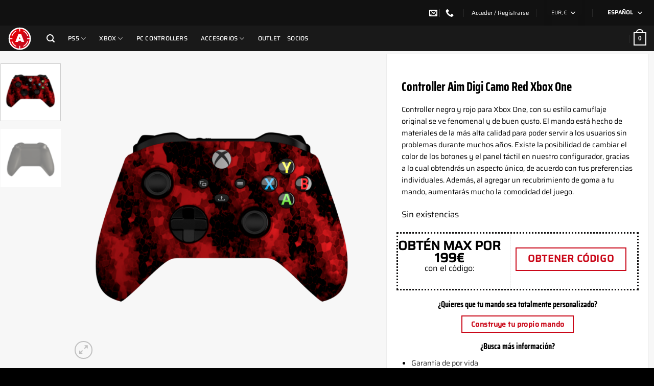

--- FILE ---
content_type: text/html
request_url: https://eu.aimcontrollers.com/es/producto/controller-aim-digi-camo-red-xbox-one/
body_size: 60789
content:
<!DOCTYPE html>
<!--[if IE 9 ]> <html lang="es-ES" class="ie9 loading-site no-js"> <![endif]-->
<!--[if IE 8 ]> <html lang="es-ES" class="ie8 loading-site no-js"> <![endif]-->
<!--[if (gte IE 9)|!(IE)]><!--><html lang="es-ES" class="loading-site no-js"> <!--<![endif]-->
<head>

<!-- Start cookieyes banner <script id="cookieyes" type="text/javascript" src="https://cdn-cookieyes.com/client_data/e280eaf96cf29b5674f2c83b/script.js"></script> 
 End cookieyes banner -->

	<meta charset="UTF-8" />
	<link rel="profile" href="http://gmpg.org/xfn/11" />
	<link rel="pingback" href="https://eu.aimcontrollers.com/xmlrpc.php" />

<!-- Google Tag Manager -->
<script>(function(w,d,s,l,i){w[l]=w[l]||[];w[l].push({'gtm.start':
new Date().getTime(),event:'gtm.js'});var f=d.getElementsByTagName(s)[0],
j=d.createElement(s),dl=l!='dataLayer'?'&l='+l:'';j.async=true;j.src=
'https://www.googletagmanager.com/gtm.js?id='+i+dl;f.parentNode.insertBefore(j,f);
})(window,document,'script','dataLayer','GTM-5FXD999');</script>
<!-- End Google Tag Manager -->
	<script>(function(html){html.className = html.className.replace(/\bno-js\b/,'js')})(document.documentElement);</script>
<meta name='robots' content='index, follow, max-image-preview:large, max-snippet:-1, max-video-preview:-1' />
	<style>img:is([sizes="auto" i], [sizes^="auto," i]) { contain-intrinsic-size: 3000px 1500px }</style>
	
<!-- Google Tag Manager for WordPress by gtm4wp.com -->
<script data-cfasync="false" data-pagespeed-no-defer>
	var gtm4wp_datalayer_name = "dataLayer";
	var dataLayer = dataLayer || [];
	const gtm4wp_use_sku_instead = 0;
	const gtm4wp_currency = 'EUR';
	const gtm4wp_product_per_impression = 0;
	const gtm4wp_clear_ecommerce = false;
	const gtm4wp_datalayer_max_timeout = 2000;
</script>
<!-- End Google Tag Manager for WordPress by gtm4wp.com --><meta name="viewport" content="width=device-width, initial-scale=1" />
	<!-- This site is optimized with the Yoast SEO Premium plugin v22.4 (Yoast SEO v26.6) - https://yoast.com/wordpress/plugins/seo/ -->
	<title>Controller Aim Digi Camo Red Xbox One - Aimcontrollers</title>
	<link rel="canonical" href="https://eu.aimcontrollers.com/es/producto/controller-aim-digi-camo-red-xbox-one/" />
	<meta property="og:locale" content="es_ES" />
	<meta property="og:type" content="article" />
	<meta property="og:title" content="Controller Aim Digi Camo Red Xbox One" />
	<meta property="og:description" content="Controller negro y rojo para Xbox One, con su estilo camuflaje original se ve fenomenal y de buen gusto. El mando está hecho de materiales de la más alta calidad para poder servir a los usuarios sin problemas durante muchos años. Existe la posibilidad de cambiar el color de los botones y el panel táctil en nuestro configurador, gracias a lo cual obtendrás un aspecto único, de acuerdo con tus preferencias individuales. Además, al agregar un recubrimiento de goma a tu mando, aumentarás mucho la comodidad del juego." />
	<meta property="og:url" content="https://eu.aimcontrollers.com/es/producto/controller-aim-digi-camo-red-xbox-one/" />
	<meta property="og:site_name" content="Aimcontrollers" />
	<meta property="article:publisher" content="http://www.facebook.com/aimcontrollers" />
	<meta property="article:modified_time" content="2021-04-20T14:44:12+00:00" />
	<meta property="og:image" content="https://eu.aimcontrollers.com/wp-content/uploads/2021/04/14-Digi-Camo-Red-M.png" />
	<meta property="og:image:width" content="1000" />
	<meta property="og:image:height" content="1000" />
	<meta property="og:image:type" content="image/png" />
	<meta name="twitter:card" content="summary_large_image" />
	<meta name="twitter:site" content="@AimControllerss" />
	<script type="application/ld+json" class="yoast-schema-graph">{"@context":"https://schema.org","@graph":[{"@type":"WebPage","@id":"https://eu.aimcontrollers.com/es/producto/controller-aim-digi-camo-red-xbox-one/","url":"https://eu.aimcontrollers.com/es/producto/controller-aim-digi-camo-red-xbox-one/","name":"Controller Aim Digi Camo Red Xbox One - Aimcontrollers","isPartOf":{"@id":"https://eu.aimcontrollers.com/es/#website"},"primaryImageOfPage":{"@id":"https://eu.aimcontrollers.com/es/producto/controller-aim-digi-camo-red-xbox-one/#primaryimage"},"image":{"@id":"https://eu.aimcontrollers.com/es/producto/controller-aim-digi-camo-red-xbox-one/#primaryimage"},"thumbnailUrl":"https://eu.aimcontrollers.com/wp-content/uploads/2021/04/14-Digi-Camo-Red-M.png","datePublished":"2020-08-24T06:05:05+00:00","dateModified":"2021-04-20T14:44:12+00:00","breadcrumb":{"@id":"https://eu.aimcontrollers.com/es/producto/controller-aim-digi-camo-red-xbox-one/#breadcrumb"},"inLanguage":"es","potentialAction":[{"@type":"ReadAction","target":["https://eu.aimcontrollers.com/es/producto/controller-aim-digi-camo-red-xbox-one/"]}]},{"@type":"ImageObject","inLanguage":"es","@id":"https://eu.aimcontrollers.com/es/producto/controller-aim-digi-camo-red-xbox-one/#primaryimage","url":"https://eu.aimcontrollers.com/wp-content/uploads/2021/04/14-Digi-Camo-Red-M.png","contentUrl":"https://eu.aimcontrollers.com/wp-content/uploads/2021/04/14-Digi-Camo-Red-M.png","width":1000,"height":1000},{"@type":"BreadcrumbList","@id":"https://eu.aimcontrollers.com/es/producto/controller-aim-digi-camo-red-xbox-one/#breadcrumb","itemListElement":[{"@type":"ListItem","position":1,"name":"Home","item":"https://eu.aimcontrollers.com/es/"},{"@type":"ListItem","position":2,"name":"Shop","item":"https://eu.aimcontrollers.com/shop/"},{"@type":"ListItem","position":3,"name":"Controller Aim Digi Camo Red Xbox One"}]},{"@type":"WebSite","@id":"https://eu.aimcontrollers.com/es/#website","url":"https://eu.aimcontrollers.com/es/","name":"AimControllers - The most affordable competitive controllers for Xbox, PlayStation and PC","description":"Una de las marcas más importantes que ofrece controladores originales y totalmente personalizables.","publisher":{"@id":"https://eu.aimcontrollers.com/es/#organization"},"potentialAction":[{"@type":"SearchAction","target":{"@type":"EntryPoint","urlTemplate":"https://eu.aimcontrollers.com/es/?s={search_term_string}"},"query-input":{"@type":"PropertyValueSpecification","valueRequired":true,"valueName":"search_term_string"}}],"inLanguage":"es"},{"@type":"Organization","@id":"https://eu.aimcontrollers.com/es/#organization","name":"Aimcontrollers","url":"https://eu.aimcontrollers.com/es/","logo":{"@type":"ImageObject","inLanguage":"es","@id":"https://eu.aimcontrollers.com/es/#/schema/logo/image/","url":"","contentUrl":"","caption":"Aimcontrollers"},"image":{"@id":"https://eu.aimcontrollers.com/es/#/schema/logo/image/"},"sameAs":["http://www.facebook.com/aimcontrollers","https://x.com/AimControllerss","https://instagram.com/aimcontrollers/","https://www.youtube.com/user/aimcontrollerspl/videos"]}]}</script>
	<!-- / Yoast SEO Premium plugin. -->


<link rel='dns-prefetch' href='//cdnjs.cloudflare.com' />
<link rel='dns-prefetch' href='//capi-automation.s3.us-east-2.amazonaws.com' />
<link rel='prefetch' href='https://eu.aimcontrollers.com/wp-content/themes/flatsome/assets/js/flatsome.js?ver=e1ad26bd5672989785e1' />
<link rel='prefetch' href='https://eu.aimcontrollers.com/wp-content/themes/flatsome/assets/js/chunk.slider.js?ver=3.19.12' />
<link rel='prefetch' href='https://eu.aimcontrollers.com/wp-content/themes/flatsome/assets/js/chunk.popups.js?ver=3.19.12' />
<link rel='prefetch' href='https://eu.aimcontrollers.com/wp-content/themes/flatsome/assets/js/chunk.tooltips.js?ver=3.19.12' />
<link rel='prefetch' href='https://eu.aimcontrollers.com/wp-content/themes/flatsome/assets/js/woocommerce.js?ver=dd6035ce106022a74757' />
<link rel="alternate" type="application/rss+xml" title="Aimcontrollers &raquo; Feed" href="https://eu.aimcontrollers.com/es/feed/" />
<link rel="alternate" type="application/rss+xml" title="Aimcontrollers &raquo; Feed de los comentarios" href="https://eu.aimcontrollers.com/es/comments/feed/" />
<script type="text/javascript">
/* <![CDATA[ */
window._wpemojiSettings = {"baseUrl":"https:\/\/s.w.org\/images\/core\/emoji\/16.0.1\/72x72\/","ext":".png","svgUrl":"https:\/\/s.w.org\/images\/core\/emoji\/16.0.1\/svg\/","svgExt":".svg","source":{"concatemoji":"https:\/\/eu.aimcontrollers.com\/wp-includes\/js\/wp-emoji-release.min.js?ver=6.8.2"}};
/*! This file is auto-generated */
!function(s,n){var o,i,e;function c(e){try{var t={supportTests:e,timestamp:(new Date).valueOf()};sessionStorage.setItem(o,JSON.stringify(t))}catch(e){}}function p(e,t,n){e.clearRect(0,0,e.canvas.width,e.canvas.height),e.fillText(t,0,0);var t=new Uint32Array(e.getImageData(0,0,e.canvas.width,e.canvas.height).data),a=(e.clearRect(0,0,e.canvas.width,e.canvas.height),e.fillText(n,0,0),new Uint32Array(e.getImageData(0,0,e.canvas.width,e.canvas.height).data));return t.every(function(e,t){return e===a[t]})}function u(e,t){e.clearRect(0,0,e.canvas.width,e.canvas.height),e.fillText(t,0,0);for(var n=e.getImageData(16,16,1,1),a=0;a<n.data.length;a++)if(0!==n.data[a])return!1;return!0}function f(e,t,n,a){switch(t){case"flag":return n(e,"\ud83c\udff3\ufe0f\u200d\u26a7\ufe0f","\ud83c\udff3\ufe0f\u200b\u26a7\ufe0f")?!1:!n(e,"\ud83c\udde8\ud83c\uddf6","\ud83c\udde8\u200b\ud83c\uddf6")&&!n(e,"\ud83c\udff4\udb40\udc67\udb40\udc62\udb40\udc65\udb40\udc6e\udb40\udc67\udb40\udc7f","\ud83c\udff4\u200b\udb40\udc67\u200b\udb40\udc62\u200b\udb40\udc65\u200b\udb40\udc6e\u200b\udb40\udc67\u200b\udb40\udc7f");case"emoji":return!a(e,"\ud83e\udedf")}return!1}function g(e,t,n,a){var r="undefined"!=typeof WorkerGlobalScope&&self instanceof WorkerGlobalScope?new OffscreenCanvas(300,150):s.createElement("canvas"),o=r.getContext("2d",{willReadFrequently:!0}),i=(o.textBaseline="top",o.font="600 32px Arial",{});return e.forEach(function(e){i[e]=t(o,e,n,a)}),i}function t(e){var t=s.createElement("script");t.src=e,t.defer=!0,s.head.appendChild(t)}"undefined"!=typeof Promise&&(o="wpEmojiSettingsSupports",i=["flag","emoji"],n.supports={everything:!0,everythingExceptFlag:!0},e=new Promise(function(e){s.addEventListener("DOMContentLoaded",e,{once:!0})}),new Promise(function(t){var n=function(){try{var e=JSON.parse(sessionStorage.getItem(o));if("object"==typeof e&&"number"==typeof e.timestamp&&(new Date).valueOf()<e.timestamp+604800&&"object"==typeof e.supportTests)return e.supportTests}catch(e){}return null}();if(!n){if("undefined"!=typeof Worker&&"undefined"!=typeof OffscreenCanvas&&"undefined"!=typeof URL&&URL.createObjectURL&&"undefined"!=typeof Blob)try{var e="postMessage("+g.toString()+"("+[JSON.stringify(i),f.toString(),p.toString(),u.toString()].join(",")+"));",a=new Blob([e],{type:"text/javascript"}),r=new Worker(URL.createObjectURL(a),{name:"wpTestEmojiSupports"});return void(r.onmessage=function(e){c(n=e.data),r.terminate(),t(n)})}catch(e){}c(n=g(i,f,p,u))}t(n)}).then(function(e){for(var t in e)n.supports[t]=e[t],n.supports.everything=n.supports.everything&&n.supports[t],"flag"!==t&&(n.supports.everythingExceptFlag=n.supports.everythingExceptFlag&&n.supports[t]);n.supports.everythingExceptFlag=n.supports.everythingExceptFlag&&!n.supports.flag,n.DOMReady=!1,n.readyCallback=function(){n.DOMReady=!0}}).then(function(){return e}).then(function(){var e;n.supports.everything||(n.readyCallback(),(e=n.source||{}).concatemoji?t(e.concatemoji):e.wpemoji&&e.twemoji&&(t(e.twemoji),t(e.wpemoji)))}))}((window,document),window._wpemojiSettings);
/* ]]> */
</script>
<link   rel="stylesheet" href="https://eu.aimcontrollers.com/wp-includes/css/dashicons.min.css?ver=6.8.2">
<link   rel="stylesheet" href="https://eu.aimcontrollers.com/wp-includes/css/jquery-ui-dialog.min.css?ver=6.8.2">
<link   rel="stylesheet" href="https://eu.aimcontrollers.com/wp-content/plugins/formidable/css/formidableforms.css?ver=12172116">
<link   rel="stylesheet" href="https://eu.aimcontrollers.com/wp-content/plugins/instagram-feed-pro/css/sbi-styles.min.css?ver=6.0.6">
<style id='wp-emoji-styles-inline-css' type='text/css'>

	img.wp-smiley, img.emoji {
		display: inline !important;
		border: none !important;
		box-shadow: none !important;
		height: 1em !important;
		width: 1em !important;
		margin: 0 0.07em !important;
		vertical-align: -0.1em !important;
		background: none !important;
		padding: 0 !important;
	}
</style>
<style id='wp-block-library-inline-css' type='text/css'>
:root{--wp-admin-theme-color:#007cba;--wp-admin-theme-color--rgb:0,124,186;--wp-admin-theme-color-darker-10:#006ba1;--wp-admin-theme-color-darker-10--rgb:0,107,161;--wp-admin-theme-color-darker-20:#005a87;--wp-admin-theme-color-darker-20--rgb:0,90,135;--wp-admin-border-width-focus:2px;--wp-block-synced-color:#7a00df;--wp-block-synced-color--rgb:122,0,223;--wp-bound-block-color:var(--wp-block-synced-color)}@media (min-resolution:192dpi){:root{--wp-admin-border-width-focus:1.5px}}.wp-element-button{cursor:pointer}:root{--wp--preset--font-size--normal:16px;--wp--preset--font-size--huge:42px}:root .has-very-light-gray-background-color{background-color:#eee}:root .has-very-dark-gray-background-color{background-color:#313131}:root .has-very-light-gray-color{color:#eee}:root .has-very-dark-gray-color{color:#313131}:root .has-vivid-green-cyan-to-vivid-cyan-blue-gradient-background{background:linear-gradient(135deg,#00d084,#0693e3)}:root .has-purple-crush-gradient-background{background:linear-gradient(135deg,#34e2e4,#4721fb 50%,#ab1dfe)}:root .has-hazy-dawn-gradient-background{background:linear-gradient(135deg,#faaca8,#dad0ec)}:root .has-subdued-olive-gradient-background{background:linear-gradient(135deg,#fafae1,#67a671)}:root .has-atomic-cream-gradient-background{background:linear-gradient(135deg,#fdd79a,#004a59)}:root .has-nightshade-gradient-background{background:linear-gradient(135deg,#330968,#31cdcf)}:root .has-midnight-gradient-background{background:linear-gradient(135deg,#020381,#2874fc)}.has-regular-font-size{font-size:1em}.has-larger-font-size{font-size:2.625em}.has-normal-font-size{font-size:var(--wp--preset--font-size--normal)}.has-huge-font-size{font-size:var(--wp--preset--font-size--huge)}.has-text-align-center{text-align:center}.has-text-align-left{text-align:left}.has-text-align-right{text-align:right}#end-resizable-editor-section{display:none}.aligncenter{clear:both}.items-justified-left{justify-content:flex-start}.items-justified-center{justify-content:center}.items-justified-right{justify-content:flex-end}.items-justified-space-between{justify-content:space-between}.screen-reader-text{border:0;clip-path:inset(50%);height:1px;margin:-1px;overflow:hidden;padding:0;position:absolute;width:1px;word-wrap:normal!important}.screen-reader-text:focus{background-color:#ddd;clip-path:none;color:#444;display:block;font-size:1em;height:auto;left:5px;line-height:normal;padding:15px 23px 14px;text-decoration:none;top:5px;width:auto;z-index:100000}html :where(.has-border-color){border-style:solid}html :where([style*=border-top-color]){border-top-style:solid}html :where([style*=border-right-color]){border-right-style:solid}html :where([style*=border-bottom-color]){border-bottom-style:solid}html :where([style*=border-left-color]){border-left-style:solid}html :where([style*=border-width]){border-style:solid}html :where([style*=border-top-width]){border-top-style:solid}html :where([style*=border-right-width]){border-right-style:solid}html :where([style*=border-bottom-width]){border-bottom-style:solid}html :where([style*=border-left-width]){border-left-style:solid}html :where(img[class*=wp-image-]){height:auto;max-width:100%}:where(figure){margin:0 0 1em}html :where(.is-position-sticky){--wp-admin--admin-bar--position-offset:var(--wp-admin--admin-bar--height,0px)}@media screen and (max-width:600px){html :where(.is-position-sticky){--wp-admin--admin-bar--position-offset:0px}}
</style>
<link   rel="stylesheet" href="https://eu.aimcontrollers.com/wp-includes/css/dist/components/style.min.css?ver=6.8.2">
<link   rel="stylesheet" href="https://eu.aimcontrollers.com/wp-includes/css/dist/preferences/style.min.css?ver=6.8.2">
<link   rel="stylesheet" href="https://eu.aimcontrollers.com/wp-includes/css/dist/block-editor/style.min.css?ver=6.8.2">
<link   rel="stylesheet" href="https://eu.aimcontrollers.com/wp-content/plugins/popup-maker/dist/packages/block-library-style.css?ver=dbea705cfafe089d65f1">
<link   rel="stylesheet" href="https://eu.aimcontrollers.com/wp-content/plugins/countdown/assets/ko-top-bar.css?ver=1.1">
<link   rel="stylesheet" href="https://eu.aimcontrollers.com/wp-content/plugins/fancy-product-designer/assets/jssocials/jssocials-theme-flat.css?ver=1.4.0">
<link   rel="stylesheet" href="https://eu.aimcontrollers.com/wp-content/plugins/fancy-product-designer/assets/jssocials/jssocials.css?ver=1.4.0">
<link   rel="stylesheet" href="https://eu.aimcontrollers.com/wp-content/plugins/fancy-product-designer/assets/css/FancyProductDesigner-all.min.css?ver=6.1.01">
<link   rel="stylesheet" href="https://eu.aimcontrollers.com/wp-content/plugins/fancy-product-designer/assets/css/fancy-product.css?ver=6.1.01">
<link   rel="stylesheet" href="https://eu.aimcontrollers.com/wp-content/plugins/super-speedy-search/includes/../assets/css/super-speedy-search.css?ver=5.33">
<link   rel="stylesheet" href="https://eu.aimcontrollers.com/wp-content/plugins/vpc-aimcontrollers-feature-create-new-custom-skin/public/css/vpc-aimcontrollers-public.css?ver=1.0.0">
<link   rel="stylesheet" href="https://eu.aimcontrollers.com/wp-content/plugins/vpc-aimcontrollers-feature-create-new-custom-skin/public/css/jquery.mCustomScrollbar.min.css?ver=1.0.0">
<link   rel="stylesheet" href="https://eu.aimcontrollers.com/wp-content/plugins/visual-product-configurator/admin/js/modal/modal.min.css?ver=1.0.0">
<link   rel="stylesheet" href="https://eu.aimcontrollers.com/wp-content/plugins/affiliate-wp/assets/css/forms.min.css?ver=2.29.0">
<link   rel="stylesheet" href="https://eu.aimcontrollers.com/wp-content/plugins/sitepress-multilingual-cms/templates/language-switchers/legacy-dropdown/style.min.css?ver=1">
<style id='wpml-legacy-dropdown-0-inline-css' type='text/css'>
.wpml-ls-statics-shortcode_actions{background-color:#111111;}.wpml-ls-statics-shortcode_actions, .wpml-ls-statics-shortcode_actions .wpml-ls-sub-menu, .wpml-ls-statics-shortcode_actions a {border-color:#111111;}.wpml-ls-statics-shortcode_actions a, .wpml-ls-statics-shortcode_actions .wpml-ls-sub-menu a, .wpml-ls-statics-shortcode_actions .wpml-ls-sub-menu a:link, .wpml-ls-statics-shortcode_actions li:not(.wpml-ls-current-language) .wpml-ls-link, .wpml-ls-statics-shortcode_actions li:not(.wpml-ls-current-language) .wpml-ls-link:link {color:#ffffff;background-color:#111111;}.wpml-ls-statics-shortcode_actions .wpml-ls-sub-menu a:hover,.wpml-ls-statics-shortcode_actions .wpml-ls-sub-menu a:focus, .wpml-ls-statics-shortcode_actions .wpml-ls-sub-menu a:link:hover, .wpml-ls-statics-shortcode_actions .wpml-ls-sub-menu a:link:focus {color:#ffffff;background-color:#111111;}.wpml-ls-statics-shortcode_actions .wpml-ls-current-language > a {color:#ffffff;background-color:#111111;}.wpml-ls-statics-shortcode_actions .wpml-ls-current-language:hover>a, .wpml-ls-statics-shortcode_actions .wpml-ls-current-language>a:focus {color:#ffffff;background-color:#111111;}
</style>
<link   rel="stylesheet" href="https://cdnjs.cloudflare.com/ajax/libs/jquery-modal/0.9.1/jquery.modal.min.css?ver=0.9.1">
<link   rel="stylesheet" href="https://eu.aimcontrollers.com/wp-content/themes/flatsome/inc/integrations/wc-product-designer/product-designer.css?ver=3.19.12">
<link   rel="stylesheet" href="https://eu.aimcontrollers.com/wp-content/plugins/flexible-shipping/assets/dist/css/free-shipping.css?ver=6.5.0.2">
<link   rel="stylesheet" href="https://eu.aimcontrollers.com/wp-content/plugins/woocommerce-ultimate-barcodes/assets/frontend/css/product.min.css?ver=1.9.5">
<link   rel="stylesheet" href="https://eu.aimcontrollers.com/wp-content/themes/flatsome/assets/css/extensions/flatsome-swatches-frontend.css?ver=3.19.12">
<link   rel="stylesheet" href="https://eu.aimcontrollers.com/wp-content/plugins/woocommerce-gateway-stripe/build/express-checkout.css?ver=f49792bd42ded7e3e1cb">
<link   rel="stylesheet" href="https://eu.aimcontrollers.com/wp-content/themes/flatsome/assets/css/flatsome.css?ver=3.19.12">
<style id='flatsome-main-inline-css' type='text/css'>
@font-face {
				font-family: "fl-icons";
				font-display: block;
				src: url(https://eu.aimcontrollers.com/wp-content/themes/flatsome/assets/css/icons/fl-icons.eot?v=3.19.12);
				src:
					url(https://eu.aimcontrollers.com/wp-content/themes/flatsome/assets/css/icons/fl-icons.eot#iefix?v=3.19.12) format("embedded-opentype"),
					url(https://eu.aimcontrollers.com/wp-content/themes/flatsome/assets/css/icons/fl-icons.woff2?v=3.19.12) format("woff2"),
					url(https://eu.aimcontrollers.com/wp-content/themes/flatsome/assets/css/icons/fl-icons.ttf?v=3.19.12) format("truetype"),
					url(https://eu.aimcontrollers.com/wp-content/themes/flatsome/assets/css/icons/fl-icons.woff?v=3.19.12) format("woff"),
					url(https://eu.aimcontrollers.com/wp-content/themes/flatsome/assets/css/icons/fl-icons.svg?v=3.19.12#fl-icons) format("svg");
			}
</style>
<link   rel="stylesheet" href="https://eu.aimcontrollers.com/wp-content/themes/flatsome/assets/css/flatsome-shop.css?ver=3.19.12">
<link   rel="stylesheet" href="https://eu.aimcontrollers.com/wp-content/themes/flatsome-child/style.css?ver=3.0">
<script   type="text/javascript" src="https://eu.aimcontrollers.com/wp-includes/js/jquery/jquery.min.js?ver=3.7.1" id="jquery-core-js"></script>
<script   type="text/javascript" src="https://eu.aimcontrollers.com/wp-includes/js/jquery/jquery-migrate.min.js?ver=3.4.1" id="jquery-migrate-js"></script>
<script type="text/javascript" id="wpml-cookie-js-extra">
/* <![CDATA[ */
var wpml_cookies = {"wp-wpml_current_language":{"value":"es","expires":1,"path":"\/"}};
var wpml_cookies = {"wp-wpml_current_language":{"value":"es","expires":1,"path":"\/"}};
/* ]]> */
</script>
<script   type="text/javascript" src="https://eu.aimcontrollers.com/wp-content/plugins/sitepress-multilingual-cms/res/js/cookies/language-cookie.js?ver=486900" id="wpml-cookie-js" defer="defer" data-wp-strategy="defer"></script>
<script   type="text/javascript" src="https://eu.aimcontrollers.com/wp-content/plugins/super-speedy-search/includes/../assets/js/bodyscrolllock.js?ver=4.90" id="bodyscrolllock-js"></script>
<script type="text/javascript" id="super-speedy-search-js-js-extra">
/* <![CDATA[ */
var sss = {"ajaxsearchslashreplacement":"||","resturl":"https:\/\/eu.aimcontrollers.com\/es\/wp-json\/","nonce":"8a5183b7fb","superspeedysearchurl":"https:\/\/eu.aimcontrollers.com\/es\/search\/ssswpi\/","ajaxurl":"https:\/\/eu.aimcontrollers.com\/wp-admin\/admin-ajax.php","hideonscroll":"0","taxonomy_enabled":"","widget_panel_enabled":"","suggestions_enabled":"1","keyboard_delay":"50","submit_simultaneously":"0","localization":{"see_all":"See All","post_type_names":{"post":"Entradas","page":"P\u00e1ginas","attachment":"Medios","blocks":"UX Blocks","product":"Productos","docs":"Base de conocimientos","popup":"Ventanas emergentes","dictionary":"Dictionaries"}},"default_sort":{"orderby":"","order":"DESC"},"force_results_order":"1","date_format":"j F Y","mu_enabled":"0","current_language":"","polylang_default_language":"","filter_suggestions_by_language":"0","filter_posts_by_language":"0"};
/* ]]> */
</script>
<script   type="text/javascript" src="https://eu.aimcontrollers.com/wp-content/plugins/super-speedy-search/includes/../assets/js/super-speedy-search.js?ver=5.44" id="super-speedy-search-js-js"></script>
<script   type="text/javascript" src="https://eu.aimcontrollers.com/wp-content/plugins/vpc-aimcontrollers-feature-create-new-custom-skin/public/js/vpc-aimcontrollers-public.js?ver=1.0.9" id="vpc-new-aimcontrollers-js"></script>
<script   type="text/javascript" src="https://eu.aimcontrollers.com/wp-content/plugins/vpc-aimcontrollers-feature-create-new-custom-skin/public/js/jquery.mCustomScrollbar.concat.min.js?ver=1.0.0" id="mscrol-js-js"></script>
<script   type="text/javascript" src="https://eu.aimcontrollers.com/wp-content/plugins/visual-product-configurator/admin/js/modal/modal.min.js?ver=1.0.0" id="o-modal-js-js"></script>
<script type="text/javascript" id="wc-single-product-js-extra">
/* <![CDATA[ */
var wc_single_product_params = {"i18n_required_rating_text":"Por favor elige una puntuaci\u00f3n","i18n_rating_options":["1 de 5 estrellas","2 de 5 estrellas","3 de 5 estrellas","4 de 5 estrellas","5 de 5 estrellas"],"i18n_product_gallery_trigger_text":"Ver galer\u00eda de im\u00e1genes a pantalla completa","review_rating_required":"yes","flexslider":{"rtl":false,"animation":"slide","smoothHeight":true,"directionNav":false,"controlNav":"thumbnails","slideshow":false,"animationSpeed":500,"animationLoop":false,"allowOneSlide":false},"zoom_enabled":"","zoom_options":[],"photoswipe_enabled":"","photoswipe_options":{"shareEl":false,"closeOnScroll":false,"history":false,"hideAnimationDuration":0,"showAnimationDuration":0},"flexslider_enabled":""};
/* ]]> */
</script>
<script   type="text/javascript" src="https://eu.aimcontrollers.com/wp-content/plugins/woocommerce/assets/js/frontend/single-product.min.js?ver=10.4.2" id="wc-single-product-js" defer="defer" data-wp-strategy="defer"></script>
<script   type="text/javascript" src="https://eu.aimcontrollers.com/wp-content/plugins/woocommerce/assets/js/jquery-blockui/jquery.blockUI.min.js?ver=2.7.0-wc.10.4.2" id="wc-jquery-blockui-js" data-wp-strategy="defer"></script>
<script   type="text/javascript" src="https://eu.aimcontrollers.com/wp-content/plugins/woocommerce/assets/js/js-cookie/js.cookie.min.js?ver=2.1.4-wc.10.4.2" id="wc-js-cookie-js" data-wp-strategy="defer"></script>
<script   type="text/javascript" src="https://eu.aimcontrollers.com/wp-content/plugins/woocommerce/assets/js/jquery-cookie/jquery.cookie.min.js?ver=1.4.1-wc.10.4.2" id="wc-jquery-cookie-js" data-wp-strategy="defer"></script>
<script type="text/javascript" id="jquery-cookie-js-extra">
/* <![CDATA[ */
var affwp_scripts = {"ajaxurl":"https:\/\/eu.aimcontrollers.com\/wp-admin\/admin-ajax.php"};
/* ]]> */
</script>
<script type="text/javascript" id="affwp-tracking-js-extra">
/* <![CDATA[ */
var affwp_debug_vars = {"integrations":{"woocommerce":"WooCommerce"},"version":"2.29.0","currency":"EUR","ref_cookie":"affwp_ref","visit_cookie":"affwp_ref_visit_id","campaign_cookie":"affwp_campaign"};
/* ]]> */
</script>
<script   type="text/javascript" src="https://eu.aimcontrollers.com/wp-content/plugins/affiliate-wp/assets/js/tracking.min.js?ver=2.29.0" id="affwp-tracking-js"></script>
<script   type="text/javascript" src="https://eu.aimcontrollers.com/wp-content/plugins/sitepress-multilingual-cms/templates/language-switchers/legacy-dropdown/script.min.js?ver=1" id="wpml-legacy-dropdown-0-js"></script>
<script   type="text/javascript" src="https://eu.aimcontrollers.com/wp-includes/js/dist/hooks.min.js?ver=4d63a3d491d11ffd8ac6" id="wp-hooks-js"></script>
<script   type="text/javascript" src="https://eu.aimcontrollers.com/wp-content/plugins/visual-product-configurator/public/js/accounting.min.js?ver=7.1" id="vpc-accounting-js"></script>
<script   type="text/javascript" src="https://eu.aimcontrollers.com/wp-content/plugins/visual-product-configurator/public/js/vpc-public.js?ver=7.1" id="vpc-public-js"></script>
<link rel="https://api.w.org/" href="https://eu.aimcontrollers.com/es/wp-json/" /><link rel="alternate" title="JSON" type="application/json" href="https://eu.aimcontrollers.com/es/wp-json/wp/v2/product/1121414" /><meta name="generator" content="WordPress 6.8.2" />
<meta name="generator" content="WooCommerce 10.4.2" />
<link rel='shortlink' href='https://eu.aimcontrollers.com/es/?p=1121414' />
<link rel="alternate" title="oEmbed (JSON)" type="application/json+oembed" href="https://eu.aimcontrollers.com/es/wp-json/oembed/1.0/embed?url=https%3A%2F%2Feu.aimcontrollers.com%2Fes%2Fproducto%2Fcontroller-aim-digi-camo-red-xbox-one%2F" />
<link rel="alternate" title="oEmbed (XML)" type="text/xml+oembed" href="https://eu.aimcontrollers.com/es/wp-json/oembed/1.0/embed?url=https%3A%2F%2Feu.aimcontrollers.com%2Fes%2Fproducto%2Fcontroller-aim-digi-camo-red-xbox-one%2F&#038;format=xml" />
<meta name="generator" content="WPML ver:4.8.6 stt:1,4,3,27,41,2;" />

    <!-- Start of Async ProveSource Code (Wordpress / Woocommerce v4.0.0) --><script>!function(o,i){window.provesrc&&window.console&&console.error&&console.error("ProveSource is included twice in this page."),provesrc=window.provesrc={dq:[],display:function(){this.dq.push(arguments)}},o._provesrcAsyncInit=function(){provesrc.init({apiKey:"eyJhbGciOiJIUzI1NiIsInR5cCI6IkpXVCJ9.eyJhY2NvdW50SWQiOiI2NTI5MjRhOTlkMDgyNjdiOTRhZDZjZWMiLCJpYXQiOjE2OTcxOTUxNzd9.WUlLUZHioNq1XpVjSknuMhDp6BM7Iuwmx6oEbBpeQCM",v:"0.0.4"})};var r=i.createElement("script");r.async=!0,r["ch"+"ar"+"set"]="UTF-8",r.src="https://cdn.provesrc.com/provesrc.js";var e=i.getElementsByTagName("script")[0];e.parentNode.insertBefore(r,e)}(window,document);</script><!-- End of Async ProveSource Code -->
<script> var awd_admin_ajax_url = 'https://eu.aimcontrollers.com/wp-admin/admin-ajax.php'; </script>
<!-- This website runs the Product Feed ELITE for WooCommerce by AdTribes.io plugin -->
		<script type="text/javascript">
		var AFFWP = AFFWP || {};
		AFFWP.referral_var = 'ref';
		AFFWP.expiration = 7;
		AFFWP.debug = 0;


		AFFWP.referral_credit_last = 0;
		</script>
<script>document.documentElement.className += " js";</script>

<!-- Google Tag Manager for WordPress by gtm4wp.com -->
<!-- GTM Container placement set to off -->
<script data-cfasync="false" data-pagespeed-no-defer>
	var dataLayer_content = {"visitorLoginState":"logged-out","visitorEmail":"","visitorEmailHash":"","customerTotalOrders":0,"customerTotalOrderValue":0,"customerFirstName":"","customerLastName":"","customerBillingFirstName":"","customerBillingLastName":"","customerBillingCompany":"","customerBillingAddress1":"","customerBillingAddress2":"","customerBillingCity":"","customerBillingState":"","customerBillingPostcode":"","customerBillingCountry":"","customerBillingEmail":"","customerBillingEmailHash":"","customerBillingPhone":"","customerShippingFirstName":"","customerShippingLastName":"","customerShippingCompany":"","customerShippingAddress1":"","customerShippingAddress2":"","customerShippingCity":"","customerShippingState":"","customerShippingPostcode":"","customerShippingCountry":"","cartContent":{"totals":{"applied_coupons":[],"discount_total":0,"subtotal":0,"total":0},"items":[]},"productRatingCounts":[],"productAverageRating":0,"productReviewCount":0,"productType":"simple","productIsVariable":0};
	dataLayer.push( dataLayer_content );
</script>
<script data-cfasync="false" data-pagespeed-no-defer>
	console.warn && console.warn("[GTM4WP] Google Tag Manager container code placement set to OFF !!!");
	console.warn && console.warn("[GTM4WP] Data layer codes are active but GTM container must be loaded using custom coding !!!");
</script>
<!-- End Google Tag Manager for WordPress by gtm4wp.com -->	<style type = "text/css" media="screen">
		div#wpadminbar ~ span.select2-container, body.admin-bar > span.select2-container {
			padding-top: 32px !important;
		}

		@media screen and ( max-width: 782px ) {
			div#wpadminbar ~ span.select2-container, body.admin-bar > span.select2-container {
				padding-top: 46px !important;
			}
		}
	</style>
	    <script>
        window.dataLayer = window.dataLayer || [];
        dataLayer.push({
            'language': 'es'
        });
        window.dataLayer = window.dataLayer || [];
        dataLayer.push({
            'currency': 'EUR'
        });
    </script>

    	<noscript><style>.woocommerce-product-gallery{ opacity: 1 !important; }</style></noscript>
				<script  type="text/javascript">
				!function(f,b,e,v,n,t,s){if(f.fbq)return;n=f.fbq=function(){n.callMethod?
					n.callMethod.apply(n,arguments):n.queue.push(arguments)};if(!f._fbq)f._fbq=n;
					n.push=n;n.loaded=!0;n.version='2.0';n.queue=[];t=b.createElement(e);t.async=!0;
					t.src=v;s=b.getElementsByTagName(e)[0];s.parentNode.insertBefore(t,s)}(window,
					document,'script','https://connect.facebook.net/en_US/fbevents.js');
			</script>
			<!-- WooCommerce Facebook Integration Begin -->
			<script  type="text/javascript">

				fbq('init', '779292776019595', {}, {
    "agent": "woocommerce_0-10.4.2-3.5.15"
});

				document.addEventListener( 'DOMContentLoaded', function() {
					// Insert placeholder for events injected when a product is added to the cart through AJAX.
					document.body.insertAdjacentHTML( 'beforeend', '<div class=\"wc-facebook-pixel-event-placeholder\"></div>' );
				}, false );

			</script>
			<!-- WooCommerce Facebook Integration End -->
			<style id="custom-css" type="text/css">:root {--primary-color: #ca0819;--fs-color-primary: #ca0819;--fs-color-secondary: #000000;--fs-color-success: #7a9c59;--fs-color-alert: #b20000;--fs-experimental-link-color: #2d2d2d;--fs-experimental-link-color-hover: #111;}.tooltipster-base {--tooltip-color: #fff;--tooltip-bg-color: #000;}.off-canvas-right .mfp-content, .off-canvas-left .mfp-content {--drawer-width: 300px;}.off-canvas .mfp-content.off-canvas-cart {--drawer-width: 360px;}.container-width, .full-width .ubermenu-nav, .container, .row{max-width: 1370px}.row.row-collapse{max-width: 1340px}.row.row-small{max-width: 1362.5px}.row.row-large{max-width: 1400px}.header-main{height: 50px}#logo img{max-height: 50px}#logo{width:46px;}.header-bottom{min-height: 10px}.header-top{min-height: 20px}.transparent .header-main{height: 30px}.transparent #logo img{max-height: 30px}.has-transparent + .page-title:first-of-type,.has-transparent + #main > .page-title,.has-transparent + #main > div > .page-title,.has-transparent + #main .page-header-wrapper:first-of-type .page-title{padding-top: 60px;}.header.show-on-scroll,.stuck .header-main{height:70px!important}.stuck #logo img{max-height: 70px!important}.header-bg-color {background-color: rgba(0,0,0,0.9)}.header-bottom {background-color: #f1f1f1}.header-main .nav > li > a{line-height: 16px }.stuck .header-main .nav > li > a{line-height: 50px }@media (max-width: 549px) {.header-main{height: 70px}#logo img{max-height: 70px}}.header-top{background-color:#111111!important;}body{color: #000000}h1,h2,h3,h4,h5,h6,.heading-font{color: #000000;}body{font-size: 90%;}@media screen and (max-width: 549px){body{font-size: 90%;}}body{font-family: Saira, sans-serif;}body {font-weight: 400;font-style: normal;}.nav > li > a {font-family: Saira, sans-serif;}.mobile-sidebar-levels-2 .nav > li > ul > li > a {font-family: Saira, sans-serif;}.nav > li > a,.mobile-sidebar-levels-2 .nav > li > ul > li > a {font-weight: 500;font-style: normal;}h1,h2,h3,h4,h5,h6,.heading-font, .off-canvas-center .nav-sidebar.nav-vertical > li > a{font-family: "Saira Condensed", sans-serif;}h1,h2,h3,h4,h5,h6,.heading-font,.banner h1,.banner h2 {font-weight: 700;font-style: normal;}.alt-font{font-family: "Dancing Script", sans-serif;}.alt-font {font-weight: 400!important;font-style: normal!important;}button,.button{text-transform: none;}.header:not(.transparent) .header-nav-main.nav > li > a {color: #ffffff;}.star-rating span:before,.star-rating:before, .woocommerce-page .star-rating:before, .stars a:hover:after, .stars a.active:after{color: #ff9d00}.pswp__bg,.mfp-bg.mfp-ready{background-color: rgba(0,0,0,0.9)}@media screen and (min-width: 550px){.products .box-vertical .box-image{min-width: 500px!important;width: 500px!important;}}.footer-2{background-color: #262626}.absolute-footer, html{background-color: #000000}.nav-vertical-fly-out > li + li {border-top-width: 1px; border-top-style: solid;}/* Custom CSS */.woocommerce-product-gallery figure {background:none !important;}.hero-text {margin-top:150px;}.price-wrapper .price {margin-bottom: 15px;}#wrapper>.message-wrapper {min-height:100px;}.container-width {max-width:1400px;}.product-section {border-top: none;}.product-section h3 {font-size:160%}p.name {font-size: 16px;font-weight: 600;}span.amount {color: #a0a0a0;font-size:120%; line-height: 1.5em;}.ps4 {background:#0070d1 !important;}.xbox {background:#107c10 !important;}.choose:hover {opacity:1; width:35% !important; transition: width 1s;}.choose {width:33% !important; transition: width 1s;}.paylane-polish-bank-transfer__label {display:inline-block !important;}img.paylane-payment-method-label-logo {width:40px}td.product-name .button.alt {background:#ccc;line-height:15px;padding:0px 10px; max-width:50px; font-size:10px; display:block;}li.wc_payment_method {padding:10px 0; line-height:3em}body.woocommerce-checkout .site-main {max-width:1400px !important}.woocommerce-checkout-payment {background:#fbfbfb; padding-left:10px;}.woocommerce-terms-and-conditions-link, .woocommerce-privacy-policy-link {color:red; text-decoration:underline}.off-canvas-right .mfp-content, .off-canvas-left .mfp-content {background-color: rgb(255, 255, 255);}.wpml-ls-legacy-dropdown a span {text-transform: uppercase; font-weight:bold;}.wpml-ls-legacy-dropdown {width:auto;}select#aelia_cs_currencies {background-color:#111 !important; width:65px; color:#fff; border:none; font-weight:bold; text-transform:uppercase; box-shadow:none; background-image:url("data:image/svg+xml;charset=utf8, %3Csvg xmlns='http://www.w3.org/2000/svg' width='24' height='24' viewBox='0 0 24 24' fill='none' stroke='white' stroke-width='2' stroke-linecap='round' stroke-linejoin='round' class='feather feather-chevron-down'%3E%3Cpolyline points='6 9 12 15 18 9'%3E%3C/polyline%3E%3C/svg%3E")}.nav>li.header-divider {height:15px;}.nav-dropdown {border:none; box-shadow:none;margin-top:5px;} .nav-dark .nav>li>a{color: rgba(255,255,255,1);}.woocommerce-mini-cart .button.alt:not(.is-outline) {background-color:#ccc; line-height: 20px; height:20px; padding: 0px 10px; max-width: 50px; font-size: 10px; display: block;}.under-controller {background: url(/wp-content/themes/flatsome-child/img/aim-bw.jpg) no-repeat;background-size:contain;}.social-icons {display: block;text-align: center;}.shipping__list_item {width: 100%;display: block;}.shipping__table--multiple .shipping__list_item {display: flex;}.shipping__list_label {font-weight: bold;}.payment_methods p {line-height: 2em;}.currency_switch_form .select2 {display:none;}.woocommerce-store-notice__dismiss-link {color:#666;}.woof_block_html_items ul li {margin:0px;padding:0px; list-style:none;}.woof_block_html_items input {margin:0px;}.more-pad {border-color: #000 !important; color:#000 !important; background:#fff !important;}.more-pad:hover {border-color: #ca0819 !important; color:#fff !important; background:#ca0819 !important;}.image-tools {margin-bottom:15px;}.vpc-single-option-wrap input[type='text'] {color:#fff; font-size:16px;}#vpc-container.o-wrap #vpc-price-container {top:20px;}#wrapper>.message-wrapper {min-height: 40px;margin-bottom: 0px;}.wpcf7-form-control-wrap .selection .select2-selection__rendered {color:#000 !important;}.woocommerce-price-suffix {display:none;}.woocommerce .select2-hidden-accessible {display: block;}#billing_country_field .select2.select2-container.select2-container--classic, .shipping-calculator-form .select2.select2-container.select2-container--classic {display:none !important;}#shipping_country_field .select2.select2-container.select2-container--classic .selection .select2-selection__rendered, .shipping_address .select2.select2-container.select2-container--classic .selection .select2-selection, #shipping_country_field .select2.select2-container.select2-container--classic, .shipping_address .select2.select2-container.select2-container--classic {display:none !important;}#top-bar .woocommerce-currency-switcher.select2-hidden-accessible {display:none !important;}#billing_state_field .select2.select2-container.select2-container--classic {display: none !important;}select#billing_state {display:block;}#billing_country_field .select2.select2-container.select2-container--classic, .shipping-calculator-form .select2.select2-container.select2-container--classic {display:none !important;}.info-configurator{ position: fixed; left: 34px; top: 4px; z-index:9999;width: 24px;height: 24px;}select#shipping_state{display:block!important}#wpcf7-f1000537-p1000037-o1 > form > div.contact-theme > div.rightcontact > div.recapcha-send > div::before{display:none!important;}.cart-container .woocommerce .woocommerce-cart-form .cross-sells .products>div{flex-basis: 33%!important;}.blog-wrapper .post .article-inner .entry-content a{font-weight: bold;}/*fix cart*/#wc-stripe-cc-form label{display:none;}/*cart button*/.wc-proceed-to-checkout a.checkout-button, .woocommerce-checkout-payment button#place_order{border-radius: 5px;font-size:1.23em;background-color: #c92626 !important;width:100%} .wc-proceed-to-checkout a.checkout-button::after, .woocommerce-checkout-payment button#place_order::after{content: '\f0a9'; font-family: FontAwesome; font-weight: normal; font-style: normal; margin:0px 0px 0px 15px; font-size:25px;}#pwgc-apply-gift-card.button, #coupon-div button.button{background-color: white;width: 100%;color: black;border: 2px black solid;border-radius: 6px;}.usp-parent{margin-top:32px;display:flex;flex-wrap:wrap;text-align:center;}.usp-header{flex-basis:100%;font-size: 1.6rem;}@media (min-width: 650px) { .usp-child{flex-basis:25%;} }@media (max-width: 650px) { .usp-child{flex-basis:50%;} }/*cart fix*/#wc-stripe-cc-form label, .woocommerce-SavedPaymentMethods{display:none;}/* Custom CSS Mobile */@media (max-width: 549px){.hero-text {margin-top:0px;}#wrapper>.message-wrapper {min-height:120px;}.choose {width:47% !important; transition: width 1s;}.choose:hover {opacity:1; width:48% !important; transition: width 1s;}.page-checkout {padding: 15px 5px 15px !important;}.off-canvas-left .mfp-content {width: 100%;transition: transform 1s;-ms-transform: translateX(-270px);transform: translateX(-270px);}.currency_switch_form .select2 {display:none;}}.label-new.menu-item > a:after{content:"Nuevo";}.label-hot.menu-item > a:after{content:"Caliente";}.label-sale.menu-item > a:after{content:"Oferta";}.label-popular.menu-item > a:after{content:"Populares";}</style>		<style type="text/css" id="wp-custom-css">
			.col-inner .variations table > tbody > tr > td.value > span > span.selection{
display: block !important;
}
.col-inner .variations .selection .select2-selection, .selection #select2-option-container, #select2-gift-card-amount-container{
  color:#000 !important;
  justify-content: flex-start !important;
}
#product-1248497 form.cart, #product-1248498 form.cart, #product-1248503 form.cart, #product-1248499 form.cart, #product-1248505 form.cart, #product-1248502 form.cart, #product-1248500 form.cart, #product-1248504 form.cart, #product-1248507 form.cart, #product-1248506 form.cart{
	display: none;
}


/*dropdown*/
#select2-field_2opy4-container{
	color:black!important;
}

.sticky-mobile-menu{
	display:none;
}

/* lp ps5 
div.bg.section-bg.fill.bg-fill.bg-loaded > video{
	object-fit:contain!important;
}*/

.kick-item-menu a{
	color: #05ce78!important;
}

/* correct add to cart button position */
@media screen and (max-width: 767px) {
	.add-to-cart-container  button.single_add_to_cart_button{
		margin-top:15px;
	}
}

/* speedy
#component-5dd5125053ee3 > div.vpc-component-header.images_loaded > span:nth-child(2) > span:nth-child(1)::after
{
	margin-left: 2px;
	content:'-33%';
	color: black;
	background-color: red;
	border-radius:50%;
	padding:5px;
} */

/* Additional checkout field css */
#additional_where_did_you_hear_about_us_field > span > span{
	display:none!important;
}
#additional_where_did_you_hear_about_us > option:nth-child(1){
	display:none;
}

/* additional fields fix */
.col-inner .pewc-group,.col-inner  .pewc-form-field,.col-inner  .pewc-field-label,.col-inner input.pewc-form-field{
	margin:0!important;
}
.col-inner .apaou-customer-fields{
	margin-top:1rem;
}

.apaou-text-layer::before{
    content: "";
	 	position:absolute;
    left: 5%;
    background-color:black!important;
		z-index:25;
		border-radius:25px;
}

/* mystery discount */
.mystery-notice{
	text-align:center;
	font-size: 1.2em;
    color: white!important;
    background-color:black;
    background-size: 400% 400%;
    animation: gradient 15s ease infinite;
border-radius:25px;
padding:10px;
margin-bottom:16px;
}
.mystery-notice--row{
	font-size:1rem;
	background-color:black;
	color:white!important
}

.mystery-notice .woocommerce-Price-amount{
	color:white;
}


#chosen_packing{
	display:block;
}

/* fix wpml dialog*/
#wcml-cart-dialog-confirm{
	display:inline-block;
}

/*add_to_cart*/
.single_add_to_cart_button{background-color: #ca0819!important;}

/* provesource */
.bubble-title.text-truncate > span, div.bubble-description > span, div.bubble-time > div{
	font-size: 1.2em!important;
}

#menu-item-1323515 a, #menu-item-1323540 a, #menu-item-1323585 a, #menu-item-1323587 a, #menu-item-1323587 a, #menu-item-1323584 a, #menu-item-1323586 a{
 color: red!important;
	font-size: 1.1em;
}

.wc_payment_method.payment_method_angelleye_ppcp > label > img{
	display:none;
}

.payment_method_klarna_payments_pay_now{
	display:none;
}

.hall-desc{
	color:white;
	font-size:14px;
}
.hall-desc h2{
	color:white;
	font-weight:600;
}
@media only screen and (max-width: 768px) {
 #component-65d716bade06b > div.vpc-options
,#component-65d9dc1755403 > div.vpc-options
,#component-65d9e46c42bc1 > div.vpc-options
,#component-65d9e595d79f0 > div.vpc-options
,#component-65d9e69cd3c7d > div.vpc-options
,#component-65d9e928bb554 > div.vpc-options
,#component-65d9ea20ef40e > div.vpc-options
{
        height: 90px !important;
    }
}
.hall-preorder{
	font-size:1.1rem;
	color:red;
	font-weight:600;
}

.product-type-simple .angelleye_button_single{
	display:none;
}
#warranty_option{
	display:block;
}
.cart-discount{
background-color: rgba(122,156,89,.2);
}

.important-menu-item > a
{
	color:red !important;
	font-weight:600 !important;
}




/*video*/
.promo-video-header {
    position: relative;
    width: 100%;
    /* Adjusted to account for 100px header */
    height: calc(100vh - 100px);
    max-height: calc(100vh - 100px);
    overflow: hidden;
}
.promo-video-container {
    position: absolute;
    top: 0;
    left: 0;
    width: 100%;
    height: 100%;
}
.promo-video-header video {
    width: 100%;
    height: 100%;
    object-fit: cover;
    filter: brightness(0.9) contrast(1.05);
}
.mobile-video {
    display: none;
}
.desktop-video {
    display: block;
}
.promo-overlay {
    position: absolute;
    top: 0;
    left: 0;
    width: 100%;
    height: 100%;
    z-index: 1;
}
/* Desktop content styling */
.promo-header-content {
    position: absolute;
    bottom: 0;
    left: 0;
    width: 100%;
    height: 100%;
    display: flex;
    align-items: center;
    z-index: 2;
}
.promo-text-container {
    margin-left: 10%;
    max-width: 50%;
    text-align: left;
    padding-bottom: 4rem;
}
/* Hide mobile-specific content by default */
.promo-top-content, 
.promo-bottom-content {
    display: none;
    position: absolute;
    z-index: 2;
    text-align: center;
    width: 100%;
    padding: 1rem;
}
.promo-top-content {
    top: 0;
}
.promo-bottom-content {
    bottom: 0;

}
.promo-title {
    font-size: 3.5rem;
    line-height: 1.1;
    margin-bottom: 1rem;
    text-shadow: 2px 2px 4px rgba(0, 0, 0, 0.7);
    font-weight: 700;
    letter-spacing: 1px;
    text-transform: uppercase;
    color: white;
}
.promo-platforms {
    font-size: 2rem;
    margin-bottom: 1.5rem;
    text-shadow: 1px 1px 2px rgba(0, 0, 0, 0.7);
    font-weight: 500;
    color: white;
}
.promo-price {
    font-size: 3rem;
    font-weight: 700;
    margin-bottom: 1.5rem;
    color: white; /* Updated to specified red color */
    text-shadow: 2px 2px 4px rgba(0, 0, 0, 0.9);
}
.promo-code {
    display: inline-block;
    padding: 0.8rem 1.5rem;
    background-color: #ca0819; /* Updated to specified red color */
    color: white;
    text-decoration: none;
    border-radius: 3px;
    font-weight: 600;
    font-size: 1.5rem;
    letter-spacing: 1px;
    margin-top: 1rem;
    text-transform: uppercase;
}
/* Media Queries for Responsive Design */
@media (max-width: 1024px) {
    .promo-text-container {
        margin-left: 5%;
        max-width: 60%;
    }
    
    .promo-title {
        font-size: 3rem;
    }
}
@media (max-width: 768px) {
    .desktop-video {
        display: none;
    }
    
    .mobile-video {
        display: block;
    }
    
    .promo-video-header {
        /* Adjusted to account for 100px header */
        height: calc(100vh - 100px);
        max-height: calc(100vh - 100px);
    }
    
    /* Hide desktop content on mobile */
    .promo-header-content {
        display: none;
    }
    
    /* Show mobile-specific top and bottom content */
    .promo-top-content,
    .promo-bottom-content {
        display: block;
    }
    
    /* Mobile specific styles */
    .promo-top-content .promo-title {
        font-size: 2.5rem;
        margin-top: 1rem;
        margin-bottom: 0.5rem;
        padding-top:10%;
    }
    .promo-bottom-content{
        padding-bottom:20%;
    }
    
    .promo-top-content .promo-platforms {
        font-size: 1.5rem;
        margin-bottom: 0.5rem;
    }
    
    .promo-bottom-content .promo-price {
        font-size: 2.2rem;
        margin-bottom: 0.5rem;
    }
    
    .promo-bottom-content .promo-code {
        padding: 0.6rem 1.2rem;
        font-size: 1.2rem;
        margin-bottom: 1rem;
    }
    
    /* Adjust overlay for mobile */
    .promo-overlay {
        background: rgba(0, 0, 0, 0.2);
    }
}
@media (max-width: 480px) {
    .promo-top-content .promo-title {
        font-size: 2.8rem;
    }
    
    .promo-top-content .promo-platforms {
        font-size: 1.2rem;
    }
    
    .promo-bottom-content .promo-price {
        font-size: 2rem;
    }
    
    .promo-bottom-content .promo-code {
        padding: 0.5rem 1rem;
        font-size: 1rem;
    }
}		</style>
		<style id="flatsome-swatches-css">.variations_form .ux-swatch.selected {box-shadow: 0 0 0 2px var(--fs-color-secondary);}.ux-swatches-in-loop .ux-swatch.selected {box-shadow: 0 0 0 2px var(--fs-color-secondary);}</style><style id="flatsome-variation-images-css">.ux-additional-variation-images-thumbs-placeholder {max-height: 0;opacity: 0;visibility: hidden;transition: visibility .1s, opacity .1s, max-height .2s ease-out;}.ux-additional-variation-images-thumbs-placeholder--visible {max-height: 1000px;opacity: 1;visibility: visible;transition: visibility .2s, opacity .2s, max-height .1s ease-in;}</style><style id="kirki-inline-styles">/* vietnamese */
@font-face {
  font-family: 'Saira Condensed';
  font-style: normal;
  font-weight: 700;
  font-display: swap;
  src: url(https://eu.aimcontrollers.com/wp-content/fonts/saira-condensed/EJRLQgErUN8XuHNEtX81i9TmEkrnGc5Q-K2fli0.woff2) format('woff2');
  unicode-range: U+0102-0103, U+0110-0111, U+0128-0129, U+0168-0169, U+01A0-01A1, U+01AF-01B0, U+0300-0301, U+0303-0304, U+0308-0309, U+0323, U+0329, U+1EA0-1EF9, U+20AB;
}
/* latin-ext */
@font-face {
  font-family: 'Saira Condensed';
  font-style: normal;
  font-weight: 700;
  font-display: swap;
  src: url(https://eu.aimcontrollers.com/wp-content/fonts/saira-condensed/EJRLQgErUN8XuHNEtX81i9TmEkrnGc5Q-a2fli0.woff2) format('woff2');
  unicode-range: U+0100-02BA, U+02BD-02C5, U+02C7-02CC, U+02CE-02D7, U+02DD-02FF, U+0304, U+0308, U+0329, U+1D00-1DBF, U+1E00-1E9F, U+1EF2-1EFF, U+2020, U+20A0-20AB, U+20AD-20C0, U+2113, U+2C60-2C7F, U+A720-A7FF;
}
/* latin */
@font-face {
  font-family: 'Saira Condensed';
  font-style: normal;
  font-weight: 700;
  font-display: swap;
  src: url(https://eu.aimcontrollers.com/wp-content/fonts/saira-condensed/EJRLQgErUN8XuHNEtX81i9TmEkrnGc5Q962f.woff2) format('woff2');
  unicode-range: U+0000-00FF, U+0131, U+0152-0153, U+02BB-02BC, U+02C6, U+02DA, U+02DC, U+0304, U+0308, U+0329, U+2000-206F, U+20AC, U+2122, U+2191, U+2193, U+2212, U+2215, U+FEFF, U+FFFD;
}/* vietnamese */
@font-face {
  font-family: 'Saira';
  font-style: normal;
  font-weight: 400;
  font-stretch: 100%;
  font-display: swap;
  src: url(https://eu.aimcontrollers.com/wp-content/fonts/saira/memjYa2wxmKQyPMrZX79wwYZQMhsyuSLh4vSZSk.woff2) format('woff2');
  unicode-range: U+0102-0103, U+0110-0111, U+0128-0129, U+0168-0169, U+01A0-01A1, U+01AF-01B0, U+0300-0301, U+0303-0304, U+0308-0309, U+0323, U+0329, U+1EA0-1EF9, U+20AB;
}
/* latin-ext */
@font-face {
  font-family: 'Saira';
  font-style: normal;
  font-weight: 400;
  font-stretch: 100%;
  font-display: swap;
  src: url(https://eu.aimcontrollers.com/wp-content/fonts/saira/memjYa2wxmKQyPMrZX79wwYZQMhsyuSLhovSZSk.woff2) format('woff2');
  unicode-range: U+0100-02BA, U+02BD-02C5, U+02C7-02CC, U+02CE-02D7, U+02DD-02FF, U+0304, U+0308, U+0329, U+1D00-1DBF, U+1E00-1E9F, U+1EF2-1EFF, U+2020, U+20A0-20AB, U+20AD-20C0, U+2113, U+2C60-2C7F, U+A720-A7FF;
}
/* latin */
@font-face {
  font-family: 'Saira';
  font-style: normal;
  font-weight: 400;
  font-stretch: 100%;
  font-display: swap;
  src: url(https://eu.aimcontrollers.com/wp-content/fonts/saira/memjYa2wxmKQyPMrZX79wwYZQMhsyuSLiIvS.woff2) format('woff2');
  unicode-range: U+0000-00FF, U+0131, U+0152-0153, U+02BB-02BC, U+02C6, U+02DA, U+02DC, U+0304, U+0308, U+0329, U+2000-206F, U+20AC, U+2122, U+2191, U+2193, U+2212, U+2215, U+FEFF, U+FFFD;
}
/* vietnamese */
@font-face {
  font-family: 'Saira';
  font-style: normal;
  font-weight: 500;
  font-stretch: 100%;
  font-display: swap;
  src: url(https://eu.aimcontrollers.com/wp-content/fonts/saira/memjYa2wxmKQyPMrZX79wwYZQMhsyuSLh4vSZSk.woff2) format('woff2');
  unicode-range: U+0102-0103, U+0110-0111, U+0128-0129, U+0168-0169, U+01A0-01A1, U+01AF-01B0, U+0300-0301, U+0303-0304, U+0308-0309, U+0323, U+0329, U+1EA0-1EF9, U+20AB;
}
/* latin-ext */
@font-face {
  font-family: 'Saira';
  font-style: normal;
  font-weight: 500;
  font-stretch: 100%;
  font-display: swap;
  src: url(https://eu.aimcontrollers.com/wp-content/fonts/saira/memjYa2wxmKQyPMrZX79wwYZQMhsyuSLhovSZSk.woff2) format('woff2');
  unicode-range: U+0100-02BA, U+02BD-02C5, U+02C7-02CC, U+02CE-02D7, U+02DD-02FF, U+0304, U+0308, U+0329, U+1D00-1DBF, U+1E00-1E9F, U+1EF2-1EFF, U+2020, U+20A0-20AB, U+20AD-20C0, U+2113, U+2C60-2C7F, U+A720-A7FF;
}
/* latin */
@font-face {
  font-family: 'Saira';
  font-style: normal;
  font-weight: 500;
  font-stretch: 100%;
  font-display: swap;
  src: url(https://eu.aimcontrollers.com/wp-content/fonts/saira/memjYa2wxmKQyPMrZX79wwYZQMhsyuSLiIvS.woff2) format('woff2');
  unicode-range: U+0000-00FF, U+0131, U+0152-0153, U+02BB-02BC, U+02C6, U+02DA, U+02DC, U+0304, U+0308, U+0329, U+2000-206F, U+20AC, U+2122, U+2191, U+2193, U+2212, U+2215, U+FEFF, U+FFFD;
}/* vietnamese */
@font-face {
  font-family: 'Dancing Script';
  font-style: normal;
  font-weight: 400;
  font-display: swap;
  src: url(https://eu.aimcontrollers.com/wp-content/fonts/dancing-script/If2cXTr6YS-zF4S-kcSWSVi_sxjsohD9F50Ruu7BMSo3Rep8ltA.woff2) format('woff2');
  unicode-range: U+0102-0103, U+0110-0111, U+0128-0129, U+0168-0169, U+01A0-01A1, U+01AF-01B0, U+0300-0301, U+0303-0304, U+0308-0309, U+0323, U+0329, U+1EA0-1EF9, U+20AB;
}
/* latin-ext */
@font-face {
  font-family: 'Dancing Script';
  font-style: normal;
  font-weight: 400;
  font-display: swap;
  src: url(https://eu.aimcontrollers.com/wp-content/fonts/dancing-script/If2cXTr6YS-zF4S-kcSWSVi_sxjsohD9F50Ruu7BMSo3ROp8ltA.woff2) format('woff2');
  unicode-range: U+0100-02BA, U+02BD-02C5, U+02C7-02CC, U+02CE-02D7, U+02DD-02FF, U+0304, U+0308, U+0329, U+1D00-1DBF, U+1E00-1E9F, U+1EF2-1EFF, U+2020, U+20A0-20AB, U+20AD-20C0, U+2113, U+2C60-2C7F, U+A720-A7FF;
}
/* latin */
@font-face {
  font-family: 'Dancing Script';
  font-style: normal;
  font-weight: 400;
  font-display: swap;
  src: url(https://eu.aimcontrollers.com/wp-content/fonts/dancing-script/If2cXTr6YS-zF4S-kcSWSVi_sxjsohD9F50Ruu7BMSo3Sup8.woff2) format('woff2');
  unicode-range: U+0000-00FF, U+0131, U+0152-0153, U+02BB-02BC, U+02C6, U+02DA, U+02DC, U+0304, U+0308, U+0329, U+2000-206F, U+20AC, U+2122, U+2191, U+2193, U+2212, U+2215, U+FEFF, U+FFFD;
}</style>	<link rel="stylesheet" href="https://stackpath.bootstrapcdn.com/font-awesome/4.7.0/css/font-awesome.min.css">
</head>

<body class="nav-dropdown-has-arrow nav-dropdown-has-shadow nav-dropdown-has-border has-lightbox currency-eur">
<!-- Google Tag Manager (noscript) -->
<noscript><iframe src="https://www.googletagmanager.com/ns.html?id=GTM-5FXD999"
height="0" width="0" style="display:none;visibility:hidden"></iframe></noscript>
<!-- End Google Tag Manager (noscript) -->


<a class="skip-link screen-reader-text" href="#main">Saltar al contenido</a>

<div id="wrapper">

	
	<header id="header" class="header has-sticky sticky-jump">
		<div class="header-wrapper">
			<div id="top-bar" class="header-top nav-dark">
    <div class="flex-row container">
      <div class="flex-col hide-for-medium flex-left">
          <ul class="nav nav-left medium-nav-center nav-small  nav-line-bottom">
                        </ul>
      </div>

      <div class="flex-col hide-for-medium flex-center">
          <ul class="nav nav-center nav-small  nav-line-bottom">
                        </ul>
      </div>

      <div class="flex-col hide-for-medium flex-right">
         <ul class="nav top-bar-nav nav-right nav-small  nav-line-bottom">
              <li class="header-contact-wrapper">
		<ul id="header-contact" class="nav nav-divided nav-uppercase header-contact">
		
						<li class="">
			  <a href="mailto:eusupport@aimcontrollers.com" class="tooltip" title="eusupport@aimcontrollers.com">
				  <i class="icon-envelop" style="font-size:16px;" ></i>			       <span>
			       				       </span>
			  </a>
			</li>
			
			
						<li class="">
			  <a href="tel:+48 86 262 58 99" class="tooltip" title="+48 86 262 58 99">
			     <i class="icon-phone" style="font-size:16px;" ></i>			      <span></span>
			  </a>
			</li>
			
				</ul>
</li>
<li class="header-divider"></li>
<li class="account-item has-icon" >

	<a href="https://eu.aimcontrollers.com/es/mi-cuenta/" class="nav-top-link nav-top-not-logged-in is-small is-small" title="Acceder" data-open="#login-form-popup" >
					<span>
			Acceder / Registrarse			</span>
				</a>




</li>
<li class="header-divider"></li><li class="html custom html_topbar_right">

        <form method="post" action="" class="woocommerce-currency-switcher-form " data-ver="2.4.3.1">
            <input type="hidden" name="woocommerce-currency-switcher" value="EUR" />
            <select name="woocommerce-currency-switcher" data-width="100%" data-flag-position="right" class="woocommerce-currency-switcher " onchange="woocs_redirect(this.value); void(0);">
                
                    
                    <option class="woocs_option_img_EUR" value="EUR"  selected='selected' data-imagesrc="" data-icon="" data-description="European Euro">EUR, &euro;</option>
                
                    
                    <option class="woocs_option_img_USD" value="USD"  data-imagesrc="" data-icon="" data-description="USA dollar">USD, &#036;</option>
                
                    
                    <option class="woocs_option_img_PLN" value="PLN"  data-imagesrc="" data-icon="" data-description="">PLN, &#122;&#322;</option>
                
                    
                    <option class="woocs_option_img_GBP" value="GBP"  data-imagesrc="" data-icon="" data-description="">GBP, &pound;</option>
                            </select>
            <div class="woocs_display_none" style="display: none;" >FOX v.2.4.3.1</div>
        </form>
        </li><li class="header-divider"></li><li class="html custom html_topbar_left">
<div
	 class="wpml-ls-statics-shortcode_actions wpml-ls wpml-ls-legacy-dropdown js-wpml-ls-legacy-dropdown">
	<ul role="menu">

		<li role="none" tabindex="0" class="wpml-ls-slot-shortcode_actions wpml-ls-item wpml-ls-item-es wpml-ls-current-language wpml-ls-item-legacy-dropdown">
			<a href="#" class="js-wpml-ls-item-toggle wpml-ls-item-toggle" role="menuitem" title="Cambiar a Español">
                <span class="wpml-ls-native" role="menuitem">Español</span></a>

			<ul class="wpml-ls-sub-menu" role="menu">
				
					<li class="wpml-ls-slot-shortcode_actions wpml-ls-item wpml-ls-item-en wpml-ls-first-item" role="none">
						<a href="https://eu.aimcontrollers.com/product/aim-digi-camo-red-xbox-one/" class="wpml-ls-link" role="menuitem" aria-label="Cambiar a English" title="Cambiar a English">
                            <span class="wpml-ls-native" lang="en">English</span></a>
					</li>

				
					<li class="wpml-ls-slot-shortcode_actions wpml-ls-item wpml-ls-item-de" role="none">
						<a href="https://eu.aimcontrollers.com/de/produkt/aim-digi-camo-rot-xbox-one-controller/" class="wpml-ls-link" role="menuitem" aria-label="Cambiar a Deutsch" title="Cambiar a Deutsch">
                            <span class="wpml-ls-native" lang="de">Deutsch</span></a>
					</li>

				
					<li class="wpml-ls-slot-shortcode_actions wpml-ls-item wpml-ls-item-it" role="none">
						<a href="https://eu.aimcontrollers.com/it/prodotto/aim-digi-camo-red-xbox-one/" class="wpml-ls-link" role="menuitem" aria-label="Cambiar a Italiano" title="Cambiar a Italiano">
                            <span class="wpml-ls-native" lang="it">Italiano</span></a>
					</li>

				
					<li class="wpml-ls-slot-shortcode_actions wpml-ls-item wpml-ls-item-pl" role="none">
						<a href="https://eu.aimcontrollers.com/pl/produkt/kontroler-aim-digi-camo-red-xbox-one/" class="wpml-ls-link" role="menuitem" aria-label="Cambiar a polski" title="Cambiar a polski">
                            <span class="wpml-ls-native" lang="pl">polski</span></a>
					</li>

				
					<li class="wpml-ls-slot-shortcode_actions wpml-ls-item wpml-ls-item-fr wpml-ls-last-item" role="none">
						<a href="https://eu.aimcontrollers.com/fr/produit/manette-aim-digi-camo-red-xbox-series-x/" class="wpml-ls-link" role="menuitem" aria-label="Cambiar a Français" title="Cambiar a Français">
                            <span class="wpml-ls-native" lang="fr">Français</span></a>
					</li>

							</ul>

		</li>

	</ul>
</div>
</li>          </ul>
      </div>

            <div class="flex-col show-for-medium flex-grow">
          <ul class="nav nav-center nav-small mobile-nav  nav-line-bottom">
              <li class="header-contact-wrapper">
		<ul id="header-contact" class="nav nav-divided nav-uppercase header-contact">
		
						<li class="">
			  <a href="mailto:eusupport@aimcontrollers.com" class="tooltip" title="eusupport@aimcontrollers.com">
				  <i class="icon-envelop" style="font-size:16px;" ></i>			       <span>
			       				       </span>
			  </a>
			</li>
			
			
						<li class="">
			  <a href="tel:+48 86 262 58 99" class="tooltip" title="+48 86 262 58 99">
			     <i class="icon-phone" style="font-size:16px;" ></i>			      <span></span>
			  </a>
			</li>
			
				</ul>
</li>
<li class="header-divider"></li><li class="html custom html_topbar_right">

        <form method="post" action="" class="woocommerce-currency-switcher-form " data-ver="2.4.3.1">
            <input type="hidden" name="woocommerce-currency-switcher" value="EUR" />
            <select name="woocommerce-currency-switcher" data-width="100%" data-flag-position="right" class="woocommerce-currency-switcher " onchange="woocs_redirect(this.value); void(0);">
                
                    
                    <option class="woocs_option_img_EUR" value="EUR"  selected='selected' data-imagesrc="" data-icon="" data-description="European Euro">EUR, &euro;</option>
                
                    
                    <option class="woocs_option_img_USD" value="USD"  data-imagesrc="" data-icon="" data-description="USA dollar">USD, &#036;</option>
                
                    
                    <option class="woocs_option_img_PLN" value="PLN"  data-imagesrc="" data-icon="" data-description="">PLN, &#122;&#322;</option>
                
                    
                    <option class="woocs_option_img_GBP" value="GBP"  data-imagesrc="" data-icon="" data-description="">GBP, &pound;</option>
                            </select>
            <div class="woocs_display_none" style="display: none;" >FOX v.2.4.3.1</div>
        </form>
        </li><li class="header-divider"></li><li class="html custom html_topbar_left">
<div
	 class="wpml-ls-statics-shortcode_actions wpml-ls wpml-ls-legacy-dropdown js-wpml-ls-legacy-dropdown">
	<ul role="menu">

		<li role="none" tabindex="0" class="wpml-ls-slot-shortcode_actions wpml-ls-item wpml-ls-item-es wpml-ls-current-language wpml-ls-item-legacy-dropdown">
			<a href="#" class="js-wpml-ls-item-toggle wpml-ls-item-toggle" role="menuitem" title="Cambiar a Español">
                <span class="wpml-ls-native" role="menuitem">Español</span></a>

			<ul class="wpml-ls-sub-menu" role="menu">
				
					<li class="wpml-ls-slot-shortcode_actions wpml-ls-item wpml-ls-item-en wpml-ls-first-item" role="none">
						<a href="https://eu.aimcontrollers.com/product/aim-digi-camo-red-xbox-one/" class="wpml-ls-link" role="menuitem" aria-label="Cambiar a English" title="Cambiar a English">
                            <span class="wpml-ls-native" lang="en">English</span></a>
					</li>

				
					<li class="wpml-ls-slot-shortcode_actions wpml-ls-item wpml-ls-item-de" role="none">
						<a href="https://eu.aimcontrollers.com/de/produkt/aim-digi-camo-rot-xbox-one-controller/" class="wpml-ls-link" role="menuitem" aria-label="Cambiar a Deutsch" title="Cambiar a Deutsch">
                            <span class="wpml-ls-native" lang="de">Deutsch</span></a>
					</li>

				
					<li class="wpml-ls-slot-shortcode_actions wpml-ls-item wpml-ls-item-it" role="none">
						<a href="https://eu.aimcontrollers.com/it/prodotto/aim-digi-camo-red-xbox-one/" class="wpml-ls-link" role="menuitem" aria-label="Cambiar a Italiano" title="Cambiar a Italiano">
                            <span class="wpml-ls-native" lang="it">Italiano</span></a>
					</li>

				
					<li class="wpml-ls-slot-shortcode_actions wpml-ls-item wpml-ls-item-pl" role="none">
						<a href="https://eu.aimcontrollers.com/pl/produkt/kontroler-aim-digi-camo-red-xbox-one/" class="wpml-ls-link" role="menuitem" aria-label="Cambiar a polski" title="Cambiar a polski">
                            <span class="wpml-ls-native" lang="pl">polski</span></a>
					</li>

				
					<li class="wpml-ls-slot-shortcode_actions wpml-ls-item wpml-ls-item-fr wpml-ls-last-item" role="none">
						<a href="https://eu.aimcontrollers.com/fr/produit/manette-aim-digi-camo-red-xbox-series-x/" class="wpml-ls-link" role="menuitem" aria-label="Cambiar a Français" title="Cambiar a Français">
                            <span class="wpml-ls-native" lang="fr">Français</span></a>
					</li>

							</ul>

		</li>

	</ul>
</div>
</li>          </ul>
      </div>
      
    </div>
</div>
<div id="masthead" class="header-main nav-dark">
      <div class="header-inner flex-row container logo-left medium-logo-center" role="navigation">

          <!-- Logo -->
          <div id="logo" class="flex-col logo">
            
<!-- Header logo -->
<a href="https://eu.aimcontrollers.com/es/" title="Aimcontrollers - Una de las marcas más importantes que ofrece controladores originales y totalmente personalizables." rel="home">
		<img width="1020" height="583" src="https://eu.aimcontrollers.com/wp-content/uploads/2020/03/logo.svg" class="header_logo header-logo" alt="Aimcontrollers"/><img  width="1020" height="583" src="https://eu.aimcontrollers.com/wp-content/uploads/2020/03/logo.svg" class="header-logo-dark" alt="Aimcontrollers"/></a>
          </div>

          <!-- Mobile Left Elements -->
          <div class="flex-col show-for-medium flex-left">
            <ul class="mobile-nav nav nav-left ">
              <li class="nav-icon has-icon">
  		<a href="#" data-open="#main-menu" data-pos="left" data-bg="main-menu-overlay" data-color="" class="is-small" aria-label="Menú" aria-controls="main-menu" aria-expanded="false">

		  <i class="icon-menu" ></i>
		  		</a>
	</li>
            </ul>
          </div>

          <!-- Left Elements -->
          <div class="flex-col hide-for-medium flex-left
            flex-grow">
            <ul class="header-nav header-nav-main nav nav-left  nav-line-bottom nav-spacing-xlarge nav-uppercase" >
              <li class="header-search header-search-lightbox has-icon">
			<a href="#search-lightbox" aria-label="Buscar" data-open="#search-lightbox" data-focus="input.search-field"
		class="is-small">
		<i class="icon-search" style="font-size:16px;" ></i></a>
		
	<div id="search-lightbox" class="mfp-hide dark text-center">
		<div class="searchform-wrapper ux-search-box relative is-large"><form role="search" method="get" class="searchform" action="https://eu.aimcontrollers.com/es/">
	<div class="flex-row relative">
						<div class="flex-col flex-grow">
			<label class="screen-reader-text" for="woocommerce-product-search-field-0">Buscar por:</label>
			<input type="search" id="woocommerce-product-search-field-0" class="search-field mb-0" placeholder="Buscar&hellip;" value="" name="s" />
			<input type="hidden" name="post_type" value="product" />
							<input type="hidden" name="lang" value="es" />
					</div>
		<div class="flex-col">
			<button type="submit" value="Buscar" class="ux-search-submit submit-button secondary button  icon mb-0" aria-label="Enviar">
				<i class="icon-search" ></i>			</button>
		</div>
	</div>
	<div class="live-search-results text-left z-top"></div>
</form>
</div>	</div>
</li>
<li id="menu-item-1193598" class="ux-megamenu menu-item menu-item-type-custom menu-item-object-custom menu-item-has-children menu-item-1193598 menu-item-design-default has-dropdown"><a class="nav-top-link" aria-expanded="false" aria-haspopup="menu">PS5<i class="icon-angle-down" ></i></a>
<ul class="sub-menu nav-dropdown nav-dropdown-bold">
	<li id="menu-item-1167097" class="ux-megamenu menu-item menu-item-type-gs_sim menu-item-object-gs_sim menu-item-1167097"><div class="row row-collapse align-equal ux-menu-callout"  id="row-1326046578">


	<div id="col-2143949642" class="col medium-12 small-12 large-6"  >
				<div class="col-inner"  >
			
			


	<a class="plain" href="/es/configurar-el-mando-de-la-ps5/" >	<div class="icon-box featured-box icon-box-left text-left is-large"  style="margin:0px 0px 30px 0px;">
					<div class="icon-box-img" style="width: 100px">
				<div class="icon">
					<div class="icon-inner" >
						<img width="120" height="84" src="https://eu.aimcontrollers.com/wp-content/uploads/2025/01/PS5-customize-alternative.png" class="attachment-medium size-medium" alt="" decoding="async" />					</div>
				</div>
			</div>
				<div class="icon-box-text last-reset">
									

<h4>CONSTRUYE TU PROPIO MANDO DE PS5 PERSONALIZADO</h4>
<p style="color: grey">Crea un mando personalizado para PS5</p>

		</div>
	</div>
	</a>
	

	<a class="plain" href="/es/ps5-controllers/" >	<div class="icon-box featured-box icon-box-left text-left is-large"  style="margin:0px 0px 30px 0px;">
					<div class="icon-box-img" style="width: 102px">
				<div class="icon">
					<div class="icon-inner" >
						<img width="120" height="84" src="https://eu.aimcontrollers.com/wp-content/uploads/2025/01/Prebuild-alternative.png" class="attachment-medium size-medium" alt="" decoding="async" />					</div>
				</div>
			</div>
				<div class="icon-box-text last-reset">
									

<h4>PREDESIGNED PS5 CONTROLLERS</h4>
<p style="color: grey">Más de 50 diseños de mandos de PS5 modificados</p>

		</div>
	</div>
	</a>
	

	<a class="plain" href="/es/ps5-configurador/" >	<div class="icon-box featured-box icon-box-left text-left is-large"  style="margin:0px 0px 30px 0px;">
					<div class="icon-box-img" style="width: 100px">
				<div class="icon">
					<div class="icon-inner" >
						<img width="120" height="84" src="https://eu.aimcontrollers.com/wp-content/uploads/2025/01/all-about.png" class="attachment-medium size-medium" alt="" decoding="async" />					</div>
				</div>
			</div>
				<div class="icon-box-text last-reset">
									

<h4>TODO SOBRE LOS MANDOS PERSONALIZADOS DE PS5</span></h4>
<p style="color: grey">Descubre las funciones y ventajas del mando personalizado PS5</p>

		</div>
	</div>
	</a>
	

		</div>
				
<style>
#col-2143949642 > .col-inner {
  padding: 20px 20px 20px 20px;
}
</style>
	</div>

	

	<div id="col-1175353038" class="col medium-12 small-12 large-5"  >
				<div class="col-inner"  >
			
			


	<a class="plain" href="/es/ps5-snap-panels/" >	<div class="icon-box featured-box icon-box-left text-left is-large"  style="margin:0px 0px 30px 0px;">
					<div class="icon-box-img" style="width: 100px">
				<div class="icon">
					<div class="icon-inner" >
						<img width="120" height="84" src="https://eu.aimcontrollers.com/wp-content/uploads/2025/01/snap.png" class="attachment-medium size-medium" alt="" decoding="async" />					</div>
				</div>
			</div>
				<div class="icon-box-text last-reset">
									

<h4>SNAP PANELS DE PS5 PERSONALIZADOS </h4>
<p style="color: grey">Paneles magnéticos intercambiables para mando de PS5</p>

		</div>
	</div>
	</a>
	

	<a class="plain" href="/es/producto/diseno-personalizado-del-snap-panel/" >	<div class="icon-box featured-box icon-box-left text-left is-large"  style="margin:0px 0px 30px 0px;">
					<div class="icon-box-img" style="width: 100px">
				<div class="icon">
					<div class="icon-inner" >
						<img width="120" height="84" src="https://eu.aimcontrollers.com/wp-content/uploads/2025/01/Snap-panel-designer.png" class="attachment-medium size-medium" alt="" decoding="async" />					</div>
				</div>
			</div>
				<div class="icon-box-text last-reset">
									

<h4>PS5 SNAP PANEL DESIGNER </h4>
<p style="color: grey">Diseña tu propio panel frontal para PS5</p>

		</div>
	</div>
	</a>
	

		</div>
				
<style>
#col-1175353038 > .col-inner {
  padding: 20px 20px 20px 20px;
}
</style>
	</div>

	

</div></li>
</ul>
</li>
<li id="menu-item-1003902" class="ux-megamenu menu-item menu-item-type-custom menu-item-object-custom menu-item-has-children menu-item-1003902 menu-item-design-default has-dropdown"><a class="nav-top-link" aria-expanded="false" aria-haspopup="menu">Xbox<i class="icon-angle-down" ></i></a>
<ul class="sub-menu nav-dropdown nav-dropdown-bold">
	<li id="menu-item-1123017" class="ux-megamenu menu-item menu-item-type-gs_sim menu-item-object-gs_sim menu-item-1123017"><div class="row row-collapse align-equal ux-menu-callout"  id="row-1046391587">


	<div id="col-305284286" class="col medium-12 small-12 large-5"  >
				<div class="col-inner"  >
			
			


	<a class="plain" href="https://eu.aimcontrollers.com/es/configurador-xbox-serie-x/" >	<div class="icon-box featured-box icon-box-left text-left is-large"  style="margin:0px 0px 30px 0px;">
					<div class="icon-box-img" style="width: 120px">
				<div class="icon">
					<div class="icon-inner" >
						<img width="120" height="80" src="https://eu.aimcontrollers.com/wp-content/uploads/2024/02/2-png.png" class="attachment-medium size-medium" alt="" decoding="async" />					</div>
				</div>
			</div>
				<div class="icon-box-text last-reset">
									

<h4>CONFIGURACIÓN DEL MANDO XBOX</h4>
<p style="color:grey">Crear un controlador personalizado para XBOX &amp; PC </p>

		</div>
	</div>
	</a>
	

	<a class="plain" href="https://eu.aimcontrollers.com/es/controladores-xbox/" >	<div class="icon-box featured-box icon-box-left text-left is-large"  style="margin:0px 0px 30px 0px;">
					<div class="icon-box-img" style="width: 120px">
				<div class="icon">
					<div class="icon-inner" >
						<img width="120" height="80" src="https://eu.aimcontrollers.com/wp-content/uploads/2020/04/xbxox-icon.png" class="attachment-medium size-medium" alt="" decoding="async" />					</div>
				</div>
			</div>
				<div class="icon-box-text last-reset">
									

<h4>XBOX CONTROLLERS</h4>
<p style="color:grey"> Elige un diseño o crea el tuyo propio</p>

		</div>
	</div>
	</a>
	

		</div>
				
<style>
#col-305284286 > .col-inner {
  padding: 20px 20px 20px 20px;
}
</style>
	</div>

	

	<div id="col-428451252" class="col nopadding medium-12 small-12 large-7"  >
				<div class="col-inner"  >
			
			

	<div class="img has-hover x md-x lg-x y md-y lg-y" id="image_2016167914">
		<a class="" href="/es/preguntas-frecuentes-faq/" >						<div class="img-inner dark" >
			<img width="780" height="385" src="https://eu.aimcontrollers.com/wp-content/uploads/2020/04/ES.jpg" class="attachment-large size-large" alt="" decoding="async" fetchpriority="high" srcset="https://eu.aimcontrollers.com/wp-content/uploads/2020/04/ES.jpg 780w, https://eu.aimcontrollers.com/wp-content/uploads/2020/04/ES-768x379.jpg 768w, https://eu.aimcontrollers.com/wp-content/uploads/2020/04/ES-360x178.jpg 360w, https://eu.aimcontrollers.com/wp-content/uploads/2020/04/ES-500x247.jpg 500w" sizes="(max-width: 780px) 100vw, 780px" />						
					</div>
						</a>		
<style>
#image_2016167914 {
  width: 100%;
}
</style>
	</div>
	


		</div>
					</div>

	

</div></li>
</ul>
</li>
<li id="menu-item-1368068" class="menu-item menu-item-type-post_type menu-item-object-page menu-item-1368068 menu-item-design-default"><a href="https://eu.aimcontrollers.com/es/mandos-personalizados-para-gaming-en-pc/" class="nav-top-link">PC Controllers</a></li>
<li id="menu-item-1274459" class="ux-megamenu menu-item menu-item-type-custom menu-item-object-custom menu-item-has-children menu-item-1274459 menu-item-design-default has-dropdown"><a class="nav-top-link" aria-expanded="false" aria-haspopup="menu">Accesorios<i class="icon-angle-down" ></i></a>
<ul class="sub-menu nav-dropdown nav-dropdown-bold">
	<li id="menu-item-1274460" class="ux-megamenu menu-item menu-item-type-gs_sim menu-item-object-gs_sim menu-item-1274460"><div class="row row-collapse align-equal align-center ux-menu-callout"  id="row-1980693786">


	<div id="col-1624561617" class="col medium-12 small-12 large-5"  >
				<div class="col-inner"  >
			
			


	<a class="plain" href="/es/accesorios/" >	<div class="icon-box featured-box menu-item-center icon-box-left text-left is-large"  style="margin:0px 0px 30px 0px;">
					<div class="icon-box-img" style="width: 120px">
				<div class="icon">
					<div class="icon-inner" >
						<img width="120" height="84" src="https://eu.aimcontrollers.com/wp-content/uploads/2025/01/ikoona-akcesooria.png" class="attachment-medium size-medium" alt="" decoding="async" />					</div>
				</div>
			</div>
				<div class="icon-box-text last-reset">
									

<h4 class="uppercase">Accesorios del controlador</h4>

		</div>
	</div>
	</a>
	

	<a class="plain" href="/es/alfombrilla-de-raton/" >	<div class="icon-box featured-box menu-item-center icon-box-left text-left is-large"  style="margin:0px 0px 30px 0px;">
					<div class="icon-box-img" style="width: 120px">
				<div class="icon">
					<div class="icon-inner" >
						<img width="120" height="84" src="https://eu.aimcontrollers.com/wp-content/uploads/2025/01/mousepads.png" class="attachment-medium size-medium" alt="" decoding="async" />					</div>
				</div>
			</div>
				<div class="icon-box-text last-reset">
									

<h4 class="uppercase">FUNDAS PARA CONSOLAS PS5</h4>

		</div>
	</div>
	</a>
	

	<a class="plain" href="/es/producto/alfombrilla-de-raton-personalizada/" >	<div class="icon-box featured-box menu-item-center icon-box-left text-left is-large"  style="margin:0px 0px 30px 0px;">
					<div class="icon-box-img" style="width: 120px">
				<div class="icon">
					<div class="icon-inner" >
						<img width="120" height="84" src="https://eu.aimcontrollers.com/wp-content/uploads/2025/01/personalized-mouse-pad.png" class="attachment-medium size-medium" alt="" decoding="async" />					</div>
				</div>
			</div>
				<div class="icon-box-text last-reset">
									

<h4 class="uppercase">
Alfombrilla de ratón personalizada<br />
</h4>

		</div>
	</div>
	</a>
	

		</div>
				
<style>
#col-1624561617 > .col-inner {
  padding: 20px 20px 0px 20px;
}
@media (min-width:550px) {
  #col-1624561617 > .col-inner {
    padding: 20px 20px 0px 20px;
  }
}
</style>
	</div>

	

	<div id="col-2025514018" class="col medium-12 small-12 large-5"  >
				<div class="col-inner"  >
			
			


	<a class="plain" href="/es/producto/aim-calcetines/" >	<div class="icon-box featured-box menu-item-center icon-box-left text-left is-large"  style="margin:0px 0px 30px 0px;">
					<div class="icon-box-img" style="width: 120px">
				<div class="icon">
					<div class="icon-inner" >
						<img width="120" height="84" src="https://eu.aimcontrollers.com/wp-content/uploads/2025/01/socks.png" class="attachment-medium size-medium" alt="" decoding="async" />					</div>
				</div>
			</div>
				<div class="icon-box-text last-reset">
									

<h4 class="uppercase">calcetines</h4>

		</div>
	</div>
	</a>
	

	<a class="plain" href="/es/artilugios/" >	<div class="icon-box featured-box menu-item-center icon-box-left text-left is-large"  style="margin:0px 0px 20px 0px;">
					<div class="icon-box-img" style="width: 120px">
				<div class="icon">
					<div class="icon-inner" >
						<img width="120" height="84" src="https://eu.aimcontrollers.com/wp-content/uploads/2025/01/gadgets.png" class="attachment-medium size-medium" alt="" decoding="async" />					</div>
				</div>
			</div>
				<div class="icon-box-text last-reset">
									

<h4 class="uppercase">ARTILUGIOS</h4>

		</div>
	</div>
	</a>
	

	<a class="plain" href="/es/producto/tarjeta-de-regalo/" >	<div class="icon-box featured-box menu-item-center icon-box-left text-left is-large"  style="margin:0px 0px 30px 0px;">
					<div class="icon-box-img" style="width: 120px">
				<div class="icon">
					<div class="icon-inner" >
						<img width="120" height="84" src="https://eu.aimcontrollers.com/wp-content/uploads/2025/01/gift-card.png" class="attachment-medium size-medium" alt="" decoding="async" />					</div>
				</div>
			</div>
				<div class="icon-box-text last-reset">
									

<h4 class="uppercase">TARJETA DE REGALO</h4>

		</div>
	</div>
	</a>
	

		</div>
				
<style>
#col-2025514018 > .col-inner {
  padding: 20px 20px 0px 20px;
}
</style>
	</div>

	

</div>


<style>
.menu-item-center .icon-box-text {display:flex;align-items:center;}
</style>
</li>
</ul>
</li>
<li id="menu-item-1333078" class="menu-item menu-item-type-post_type menu-item-object-page menu-item-1333078 menu-item-design-default"><a href="https://eu.aimcontrollers.com/es/outlet/" class="nav-top-link">Outlet</a></li>
<li id="menu-item-1417645" class="menu-item menu-item-type-post_type menu-item-object-page menu-item-1417645 menu-item-design-default"><a href="https://eu.aimcontrollers.com/es/socios/" class="nav-top-link">Socios</a></li>
            </ul>
          </div>

          <!-- Right Elements -->
          <div class="flex-col hide-for-medium flex-right">
            <ul class="header-nav header-nav-main nav nav-right  nav-line-bottom nav-spacing-xlarge nav-uppercase">
              <li class="header-divider"></li><li class="cart-item has-icon">

<a href="https://eu.aimcontrollers.com/es/carrito/" class="header-cart-link is-small" title="Carrito" >


    <span class="cart-icon image-icon">
    <strong>0</strong>
  </span>
  </a>


</li>
            </ul>
          </div>

          <!-- Mobile Right Elements -->
          <div class="flex-col show-for-medium flex-right">
            <ul class="mobile-nav nav nav-right ">
              
<li class="account-item has-icon">
		<a href="https://eu.aimcontrollers.com/es/mi-cuenta/" class="account-link-mobile is-small" title="Mi cuenta" aria-label="Mi cuenta" >
		<i class="icon-user" ></i>	</a>
	</li>
<li class="cart-item has-icon">


		<a href="https://eu.aimcontrollers.com/es/carrito/" class="header-cart-link is-small" title="Carrito" >

    <span class="cart-icon image-icon">
    <strong>0</strong>
  </span>
  </a>

</li>
            </ul>
          </div>

      </div>

            <div class="container"><div class="top-divider full-width"></div></div>
      </div>

<div class="header-bg-container fill"><div class="header-bg-image fill"></div><div class="header-bg-color fill"></div></div>		</div>
	</header>

	
	<main id="main" class="">

	<div class="shop-container">

		
			<div class="container">
	<div class="woocommerce-notices-wrapper"></div></div>
<div id="product-1121414" class="product type-product post-1121414 status-publish first outofstock product_cat-xbox-one-controllers-es product_tag-xbox-controller-es has-post-thumbnail taxable shipping-taxable purchasable product-type-simple">

	<div class="custom-product-page ux-layout-1422894 ux-layout-scope-category">

		

<style>
.new-pre .woocommerce-variation-price bdi{font-size:2em;color:#000}@media screen and (min-width:767px){button.single_add_to_cart_button{width:70%}}</style>


	<section class="section" id="section_751910390">
		<div class="section-bg fill" >
									
			

		</div>

		

		<div class="section-content relative">
			

<div class="row row-small align-equal" style="max-width:1300px" id="row-924248996">


	<div id="col-243249940" class="col medium-7 small-12 large-7"  >
				<div class="col-inner"  >
			
			

<p>
<div class="row row-small">
<div class="col large-10">

<div class="woocommerce-product-gallery woocommerce-product-gallery--with-images woocommerce-product-gallery--columns-4 images relative mb-half has-hover" data-columns="4">

  <div class="badge-container is-larger absolute left top z-1">

</div>

  <div class="image-tools absolute top show-on-hover right z-3">
      </div>

  <div class="woocommerce-product-gallery__wrapper product-gallery-slider slider slider-nav-small mb-0"
        data-flickity-options='{
                "cellAlign": "center",
                "wrapAround": true,
                "autoPlay": false,
                "prevNextButtons":true,
                "adaptiveHeight": true,
                "imagesLoaded": true,
                "lazyLoad": 1,
                "dragThreshold" : 15,
                "pageDots": false,
                "rightToLeft": false       }'>
    <div data-thumb="https://eu.aimcontrollers.com/wp-content/uploads/2021/04/14-Digi-Camo-Red-M-100x100.png" data-thumb-alt="Controller Aim Digi Camo Red Xbox One" data-thumb-srcset="https://eu.aimcontrollers.com/wp-content/uploads/2021/04/14-Digi-Camo-Red-M-100x100.png 100w, https://eu.aimcontrollers.com/wp-content/uploads/2021/04/14-Digi-Camo-Red-M-500x500.png 500w, https://eu.aimcontrollers.com/wp-content/uploads/2021/04/14-Digi-Camo-Red-M-800x800.png 800w, https://eu.aimcontrollers.com/wp-content/uploads/2021/04/14-Digi-Camo-Red-M-400x400.png 400w, https://eu.aimcontrollers.com/wp-content/uploads/2021/04/14-Digi-Camo-Red-M-280x280.png 280w, https://eu.aimcontrollers.com/wp-content/uploads/2021/04/14-Digi-Camo-Red-M-768x768.png 768w, https://eu.aimcontrollers.com/wp-content/uploads/2021/04/14-Digi-Camo-Red-M.png 1000w"  data-thumb-sizes="(max-width: 100px) 100vw, 100px" class="woocommerce-product-gallery__image slide first"><a href="https://eu.aimcontrollers.com/wp-content/uploads/2021/04/14-Digi-Camo-Red-M.png"><img width="800" height="800" src="https://eu.aimcontrollers.com/wp-content/uploads/2021/04/14-Digi-Camo-Red-M-800x800.png" class="wp-post-image ux-skip-lazy" alt="Controller Aim Digi Camo Red Xbox One" data-caption="" data-src="https://eu.aimcontrollers.com/wp-content/uploads/2021/04/14-Digi-Camo-Red-M.png" data-large_image="https://eu.aimcontrollers.com/wp-content/uploads/2021/04/14-Digi-Camo-Red-M.png" data-large_image_width="1000" data-large_image_height="1000" decoding="async" srcset="https://eu.aimcontrollers.com/wp-content/uploads/2021/04/14-Digi-Camo-Red-M-800x800.png 800w, https://eu.aimcontrollers.com/wp-content/uploads/2021/04/14-Digi-Camo-Red-M-500x500.png 500w, https://eu.aimcontrollers.com/wp-content/uploads/2021/04/14-Digi-Camo-Red-M-100x100.png 100w, https://eu.aimcontrollers.com/wp-content/uploads/2021/04/14-Digi-Camo-Red-M-400x400.png 400w, https://eu.aimcontrollers.com/wp-content/uploads/2021/04/14-Digi-Camo-Red-M-280x280.png 280w, https://eu.aimcontrollers.com/wp-content/uploads/2021/04/14-Digi-Camo-Red-M-768x768.png 768w, https://eu.aimcontrollers.com/wp-content/uploads/2021/04/14-Digi-Camo-Red-M.png 1000w" sizes="(max-width: 800px) 100vw, 800px" /></a></div><div data-thumb="https://eu.aimcontrollers.com/wp-content/uploads/2020/07/XO_back_controller-100x100.png" data-thumb-alt="XO Controller Back" data-thumb-srcset="https://eu.aimcontrollers.com/wp-content/uploads/2020/07/XO_back_controller-100x100.png 100w, https://eu.aimcontrollers.com/wp-content/uploads/2020/07/XO_back_controller-500x500.png 500w, https://eu.aimcontrollers.com/wp-content/uploads/2020/07/XO_back_controller-800x800.png 800w, https://eu.aimcontrollers.com/wp-content/uploads/2020/07/XO_back_controller-400x400.png 400w, https://eu.aimcontrollers.com/wp-content/uploads/2020/07/XO_back_controller-280x280.png 280w, https://eu.aimcontrollers.com/wp-content/uploads/2020/07/XO_back_controller-768x768.png 768w, https://eu.aimcontrollers.com/wp-content/uploads/2020/07/XO_back_controller.png 1000w"  data-thumb-sizes="(max-width: 100px) 100vw, 100px" class="woocommerce-product-gallery__image slide"><a href="https://eu.aimcontrollers.com/wp-content/uploads/2020/07/XO_back_controller.png"><img width="800" height="800" src="https://eu.aimcontrollers.com/wp-content/uploads/2020/07/XO_back_controller-800x800.png" class="" alt="XO Controller Back" data-caption="" data-src="https://eu.aimcontrollers.com/wp-content/uploads/2020/07/XO_back_controller.png" data-large_image="https://eu.aimcontrollers.com/wp-content/uploads/2020/07/XO_back_controller.png" data-large_image_width="1000" data-large_image_height="1000" decoding="async" srcset="https://eu.aimcontrollers.com/wp-content/uploads/2020/07/XO_back_controller-800x800.png 800w, https://eu.aimcontrollers.com/wp-content/uploads/2020/07/XO_back_controller-500x500.png 500w, https://eu.aimcontrollers.com/wp-content/uploads/2020/07/XO_back_controller-100x100.png 100w, https://eu.aimcontrollers.com/wp-content/uploads/2020/07/XO_back_controller-400x400.png 400w, https://eu.aimcontrollers.com/wp-content/uploads/2020/07/XO_back_controller-280x280.png 280w, https://eu.aimcontrollers.com/wp-content/uploads/2020/07/XO_back_controller-768x768.png 768w, https://eu.aimcontrollers.com/wp-content/uploads/2020/07/XO_back_controller.png 1000w" sizes="(max-width: 800px) 100vw, 800px" /></a></div>  </div>

  <div class="image-tools absolute bottom left z-3">
        <a href="#product-zoom" class="zoom-button button is-outline circle icon tooltip hide-for-small" title="Zoom">
      <i class="icon-expand" ></i>    </a>
   </div>
</div>
</div>

    <div class="col large-2 large-col-first vertical-thumbnails pb-0">

    <div class="product-thumbnails thumbnails slider-no-arrows slider row row-small row-slider slider-nav-small small-columns-4"
      data-flickity-options='{
                "cellAlign": "left",
                "wrapAround": false,
                "autoPlay": false,
                "prevNextButtons": false,
                "asNavFor": ".product-gallery-slider",
                "percentPosition": true,
                "imagesLoaded": true,
                "pageDots": false,
                "rightToLeft": false,
                "contain":  true
            }'
      >        <div class="col is-nav-selected first">
          <a>
            <img src="https://eu.aimcontrollers.com/wp-content/uploads/2021/04/14-Digi-Camo-Red-M-100x100.png" alt="" width="100" height="100" class="attachment-woocommerce_thumbnail" />          </a>
        </div>
      <div class="col"><a><img src="https://eu.aimcontrollers.com/wp-content/uploads/2020/07/XO_back_controller-100x100.png" alt="XO Controller Back" width="100" height="100"  class="attachment-woocommerce_thumbnail" /></a></div>    </div>
    </div>
</div>


</p>

		</div>
					</div>

	

	<div id="col-2027742960" class="col is-sticky-column__inner new-pre medium-5 small-12 large-5"  >
				<div class="col-inner" style="background-color:rgb(255, 255, 255);" >
			
	<div class="is-border"
		style="border-color:rgb(237, 237, 237);border-width:1px 1px 1px 1px;">
	</div>
			

<p>
<div class="product-title-container"><h1 class="product-title product_title entry-title">
	Controller Aim Digi Camo Red Xbox One</h1>

</div>

</p>
<p>
<div class="product-short-description">
	<p>Controller negro y rojo para Xbox One, con su estilo camuflaje original se ve fenomenal y de buen gusto. El mando está hecho de materiales de la más alta calidad para poder servir a los usuarios sin problemas durante muchos años. Existe la posibilidad de cambiar el color de los botones y el panel táctil en nuestro configurador, gracias a lo cual obtendrás un aspecto único, de acuerdo con tus preferencias individuales. Además, al agregar un recubrimiento de goma a tu mando, aumentarás mucho la comodidad del juego.</p>
</div>


</p>
<p>
<div class="add-to-cart-container form-normal is-large"><p class="stock out-of-stock">Sin existencias</p>
</div>

</p>
<div class="row row-small align-equal row-dashed"  id="row-1840733614">


	<div id="col-1741886165" class="col small-12 large-12"  >
				<div class="col-inner text-center"  >
			
	<div class="is-border is-dotted"
		style="border-color:rgb(16, 15, 15);border-width:3px 3px 3px 3px;">
	</div>
			

<div class="row row-full-width row-divided"  id="row-1243801925">


	<div id="col-1964602699" class="col medium-6 small-12 large-6"  >
				<div class="col-inner text-center"  >
			
			

	<div id="text-1207585163" class="text">
		

<p style="text-align: center;"><span style="font-size: 150%;"><strong> <span style="font-size: 24.84px;">OBTÉN MAX POR 199€</span><br /></strong></span>con el código:</p>

		
<style>
#text-1207585163 {
  font-size: 1rem;
  line-height: 1;
  text-align: center;
}
</style>
	</div>
	

		</div>
					</div>

	

	<div id="col-170887103" class="col medium-6 small-12 large-6"  >
				<div class="col-inner text-center"  >
			
			

<a href="#code-popup" class="button primary is-outline is-larger get-code-btn" rel="modal:open"  >
		<span>OBTENER CÓDIGO</span>
	</a>


	<div id="text-1128676403" class="text ecdp-code">
		

<strong><span style="font-size: 180%;">Código: <span data-text-color="primary">NG+</span></span></strong>
			</div>
	

		</div>
				
<style>
#col-170887103 > .col-inner {
  padding: 0px 0px 0px 0px;
}
@media (min-width:550px) {
  #col-170887103 > .col-inner {
    padding: 30px 0px 0px 0px;
  }
}
</style>
	</div>

	

</div>

		</div>
					</div>

	


<style>
#row-1840733614 > .col > .col-inner {
  padding: 0px 0px 0px 0px;
}
</style>
</div>
<style>.ecdp-code{display:none;}div.jquery-modal{position:fixed!important;z-index:1!important;padding-top:100px!important;left:0!important;top:0!important;width:100%!important;height:100%!important;overflow:auto!important;background-color:rgb(0,0,0)!important;background-color:rgba(0,0,0,0.4)!important;}.modal{display:none;}@media screen and (min-width:768px){.modal{max-width:60%!important;}}@media screen and (max-width:768px){.modal{max-width:90%;}#compare{display:block;overflow-x:auto;white-space:nowrap;}}</style>
<div id="code-popup" class="modal">
<h2 style="font-size: 150%;">Obtenga su código de descuento</h2>
<p style="font-size: 110%;">Para recibir el código de descuento, suscríbete al boletín con tu dirección de correo electrónico.</p>
<hr />
<p><div class="frm_forms  with_frm_style frm_style_formidable-style" id="frm_form_11_container" >
<form enctype="multipart/form-data" method="post" class="frm-show-form  frm_js_validate  frm_ajax_submit  frm_pro_form " id="form_pop-up-newsletter2" >
<div class="frm_form_fields ">
<fieldset>
<legend class="frm_screen_reader">Product Newsletter</legend>

<div class="frm_fields_container">
<input type="hidden" name="frm_action" value="create" />
<input type="hidden" name="form_id" value="11" />
<input type="hidden" name="frm_hide_fields_11" id="frm_hide_fields_11" value="" />
<input type="hidden" name="form_key" value="pop-up-newsletter2" />
<input type="hidden" name="item_meta[0]" value="" />
<input type="hidden" id="frm_submit_entry_11" name="frm_submit_entry_11" value="0be7625f1a" /><input type="hidden" name="_wp_http_referer" value="/es/producto/controller-aim-digi-camo-red-xbox-one/" /><div id="frm_field_50_container" class="frm_form_field form-field  frm_required_field frm_top_container">
    <label for="field_701dk32" id="field_701dk32_label" class="frm_primary_label">
        <span class="frm_required"></span>
    </label>
    <input type="email" id="field_701dk32" name="item_meta[50]" value=""  style="width:120%" placeholder="Introduzca su dirección de correo electrónico" data-reqmsg="Este campo no puede estar vacío." aria-required="true" data-invmsg="el correo electrónico es invalido" class="auto_width" aria-invalid="false"  />
    
    
</div>
<div id="frm_field_51_container" class="frm_form_field form-field  frm_required_field frm_top_container vertical_radio">
    <div  id="field_dgoxi32_label" class="frm_primary_label">
        <span class="frm_required" aria-hidden="true"></span>
    </div>
    <div class="frm_opt_container" aria-labelledby="field_dgoxi32_label" role="group">		<div class="frm_checkbox" id="frm_checkbox_51-0">			<label  for="field_dgoxi32-0">
			<input type="checkbox" name="item_meta[51][]" id="field_dgoxi32-0" value="I accept &lt;a href =&quot;https://eu.aimcontrollers.com/privacy-policy/&quot;&gt;newsletter terms&lt;/a&gt;."  data-reqmsg="Este campo cannot be blank." data-invmsg="Este campo no es válido"   aria-required="true"  /> Acepto los <a href="https://eu.aimcontrollers.com/privacy-policy/">términos del boletín</a>.</label></div>
</div>
    
    
</div>
<div id="frm_field_101_container" class="frm_form_field form-field ">
	<div class="frm_submit">

<button class="frm_button_submit frm_final_submit" type="submit"   formnovalidate="formnovalidate">Submit</button>

</div>
</div>
	<input type="hidden" name="item_key" value="" />
			<div id="frm_field_131_container">
			<label for="field_xw9cy" >
				Si eres humano, deja este campo en blanco.			</label>
			<input  id="field_xw9cy" type="text" class="frm_form_field form-field frm_verify" name="item_meta[131]" value=""  />
		</div>
		<input name="frm_state" type="hidden" value="4MP1LvtaZtnMqYrKrQEEP6zUMPuuVhotUCEMuRxyQJPedCslKCItPu0owD1uaVAT" /></div>
</fieldset>
</div>

</form>
</div>
</p>
</div>

	<div id="gap-2025037123" class="gap-element clearfix" style="display:block; height:auto;">
		
<style>
#gap-2025037123 {
  padding-top: 15px;
}
</style>
	</div>
	

	<div id="text-2110861852" class="text">
		

<h4>¿Quieres que tu mando sea totalmente personalizado? </h4>
		
<style>
#text-2110861852 {
  text-align: center;
}
</style>
	</div>
	
<div class="row align-middle"  id="row-1570557071">


	<div id="col-1726823834" class="col small-12 large-12"  >
				<div class="col-inner text-center"  >
			
			

<a href="https://eu.aimcontrollers.com/es/xbox-one-configurator/" class="button primary is-outline"  >
		<span>Construye tu propio mando</span>
	</a>


	<div id="text-2394919016" class="text">
		

<h4>¿Busca más información? </h4>
		
<style>
#text-2394919016 {
  text-align: center;
}
</style>
	</div>
	
	<div id="text-23685667" class="text">
		

<ul>
<li><a href="/?page_id=1000016" target="_blank" rel="noopener">Garantía de por vida<br />
</a></li>
<li><a href="/?page_id=1252827" target="_blank" rel="noopener">Base de conocimientos<br />
</a></li>
<li><a href="/?doc_category=instructions" target="_blank" rel="noopener">Características Guías </a></li>
<li><a href="/?doc_category=shipping" target="_blank" rel="noopener">Entrega</a></li>
<li><a href="/?p=1256193" target="_blank" rel="noopener">¿Cómo personalizar mi propio mando?</a></li>
</ul>
		
<style>
#text-23685667 {
  text-align: left;
}
</style>
	</div>
	

		</div>
					</div>

	

</div>

		</div>
				
<style>
#col-2027742960 > .col-inner {
  padding: 30px 30px 30px 30px;
}
</style>
	</div>

	

</div>

		</div>

		
<style>
#section_751910390 {
  padding-top: 5px;
  padding-bottom: 5px;
  background-color: rgb(247, 247, 247);
}
</style>
	</section>
	

	<section class="section sticky-down" id="section_1111038492">
		<div class="section-bg fill" >
									<div class="section-bg-overlay absolute fill"></div>
			
	<div class="is-border"
		style="border-color:rgb(210, 210, 210);border-width:1px 0px 1px 0px;">
	</div>

		</div>

		

		<div class="section-content relative">
			

<div class="row row-collapse row-full-width align-middle align-center row-divided"  id="row-740836371">


	<div id="col-321052152" class="col medium-2 small-12 large-2"  >
				<div class="col-inner text-center"  >
			
			

<a href="#basicvsprovsmax" class="button primary is-link"  >
		<span>Basic vs PRO vs MAX</span>
	<i class="icon-angle-right" aria-hidden="true" ></i></a>



		</div>
					</div>

	

	<div id="col-1898862487" class="col medium-2 small-12 large-2"  >
				<div class="col-inner text-center"  >
			
			

<a href="#features" class="button primary is-link"  >
		<span>Funciones MAX</span>
	<i class="icon-angle-right" aria-hidden="true" ></i></a>



		</div>
					</div>

	

	<div id="col-673997107" class="col medium-2 small-12 large-2"  >
				<div class="col-inner text-center"  >
			
			

<a href="#faq" class="button primary is-link"  >
		<span>FAQ</span>
	<i class="icon-angle-right" aria-hidden="true" ></i></a>



		</div>
					</div>

	

	<div id="col-1608520583" class="col medium-2 small-12 large-2"  >
				<div class="col-inner text-center"  >
			
			

<a href="#otherdesigns" class="button primary is-link"  >
		<span>Otros diseños</span>
	<i class="icon-angle-right" aria-hidden="true" ></i></a>



		</div>
					</div>

	

	<div id="col-974553818" class="col medium-2 small-12 large-2"  >
				<div class="col-inner text-center"  >
			
			

<a href="#help" class="button primary is-link"  >
		<span>Ayuda</span>
	<i class="icon-angle-right" aria-hidden="true" ></i></a>



		</div>
					</div>

	


<style>
#row-740836371 > .col > .col-inner {
  padding: 15px 0px 0px 0px;
}
</style>
</div>
<span class="scroll-to" data-label="Scroll to: #basicvsprovsmax" data-bullet="false" data-link="#basicvsprovsmax" data-title="Basic VS PRo" ><a name="basicvsprovsmax"></a></span>


		</div>

		
<style>
#section_1111038492 {
  padding-top: 20px;
  padding-bottom: 20px;
  background-color: rgb(253, 253, 253);
}
#section_1111038492 .section-bg-overlay {
  background-color: rgb(255, 255, 255);
}
</style>
	</section>
	

	<section class="section" id="section_1578213959">
		<div class="section-bg fill" >
									
			

		</div>

		

		<div class="section-content relative">
			

<div class="row"  id="row-2017264422">


	<div id="col-1531101676" class="col small-12 large-12"  >
				<div class="col-inner"  >
			
			

<div class="container section-title-container" ><h2 class="section-title section-title-normal"><b></b><span class="section-title-main" style="font-size:150%;">Basic VS PRO VS MAX</span><b></b></h2></div>

<div class="row"  id="row-2088221470">


	<div id="col-2011577764" class="col medium-4 small-12 large-4"  >
				<div class="col-inner"  >
			
			

<h3 style="text-align: center;font-size: 200%">La versión básica</h3>
<p><img class="size-medium wp-image-1275409 aligncenter" src="" alt="" width="400" height="400" /></p>
<p>La versión básica es ideal para quienes buscan un mando distintivo que se ajuste a sus preferencias de juego, es una mezcla de sencillez y personalización, que ofrece una experiencia única sin necesidad de grandes mejoras tecnológicas.</p>

		</div>
					</div>

	

	<div id="col-1071434782" class="col medium-4 small-12 large-4"  >
				<div class="col-inner"  >
			
			

<h3 style="text-align: center;font-size: 200%">La versión PRO</h3>
<p><img class="size-medium wp-image-1275385 aligncenter" src="" alt="" width="400" height="400" /></p>
<p>La versión PRO es una elección esencial para los entusiastas de los juegos de acción y disparos. Sus características a medida elevan la experiencia de juego al mejorar el tiempo de respuesta, garantizar la comodidad y maximizar la eficiencia durante el juego. Con botones traseros adicionales y mecanismos digitales, los jugadores pueden actuar con rapidez, obteniendo una ventaja competitiva.</p>
<p>Para aquellos que buscan una inmersión aún más profunda en la personalización y las mejoras, nuestro configurador personalizado de Xbox le invita a explorar un mundo de posibilidades.</p>
<p>Dé rienda suelta a su creatividad eligiendo modificaciones y combinaciones de diseño que le permitan crear un mando de juegos realmente personalizado que se ajuste perfectamente a su estilo y preferencias únicos.</p>

		</div>
					</div>

	

	<div id="col-704240673" class="col medium-4 small-12 large-4"  >
				<div class="col-inner"  >
			
			

<h3 style="text-align: center; font-size: 200%;">La versión MAX</h3>
<p><img class="size-medium wp-image-1275385 aligncenter" src="" alt="" width="400" height="400" />La versión MAX está diseñada para jugadores que exigen lo mejor en absoluto. Toma la base de rendimiento del modelo PRO - que cuenta con paletas traseras (back paddles) y gatillos inteligentes (smart triggers) para una reacción ultrarrápida - y la eleva con los revolucionarios sticks analógicos TMR (Tunnel Magnetoresistance).</p>
<p>La tecnología TMR elimina la deriva del stick (stick drift) y ofrece una precisión inigualable y sólida como una roca en cada comando de puntería y movimiento. Si buscas una fiabilidad total e inquebrantable y una ventaja competitiva definida por una respuesta impecable, la versión MAX es la elección definitiva.</p>

		</div>
					</div>

	

</div>
<div class="row"  id="row-1657064059">


	<div id="col-1928658357" class="col small-12 large-12"  >
				<div class="col-inner"  >
			
			

<div style="overflow-x:auto; width:100%;">
<table style="width:100%; border-collapse:collapse; min-width:600px;">
<thead>
<tr>
<th style="text-align:left; padding:10px; border-bottom:2px solid #ddd;">Features</th>
<th style="text-align:left; padding:10px; border-bottom:2px solid #ddd;">Basic</th>
<th style="text-align:left; padding:10px; border-bottom:2px solid #ddd;">PRO</th>
<th style="text-align:left; padding:10px; border-bottom:2px solid #ddd;">MAX</th>
</tr>
</thead>
<tbody>
<tr>
<td style="padding:10px; border-bottom:1px solid #eee;">Warranty</td>
<td style="padding:10px; border-bottom:1px solid #eee;">LIFETIME Warranty</td>
<td style="padding:10px; border-bottom:1px solid #eee;">LIFETIME Warranty</td>
<td style="padding:10px; border-bottom:1px solid #eee;">LIFETIME Warranty</td>
</tr>
<tr>
<td style="padding:10px; border-bottom:1px solid #eee;">Additional Buttons</td>
<td style="padding:10px; border-bottom:1px solid #eee;">x</td>
<td style="padding:10px; border-bottom:1px solid #eee;">Remapping Back Paddles</td>
<td style="padding:10px; border-bottom:1px solid #eee;">Remapping Back Paddles</td>
</tr>
<tr>
<td style="padding:10px; border-bottom:1px solid #eee;">Adjustable Sticks</td>
<td style="padding:10px; border-bottom:1px solid #eee;">v</td>
<td style="padding:10px; border-bottom:1px solid #eee;">v</td>
<td style="padding:10px; border-bottom:1px solid #eee;">v</td>
</tr>
<tr>
<td style="padding:10px; border-bottom:1px solid #eee;">Additional modifications</td>
<td style="padding:10px; border-bottom:1px solid #eee;">x</td>
<td style="padding:10px; border-bottom:1px solid #eee;">v</td>
<td style="padding:10px; border-bottom:1px solid #eee;">v</td>
</tr>
<tr>
<td style="padding:10px; border-bottom:1px solid #eee;">Smart Triggers</td>
<td style="padding:10px; border-bottom:1px solid #eee;">x</td>
<td style="padding:10px; border-bottom:1px solid #eee;">v</td>
<td style="padding:10px; border-bottom:1px solid #eee;">v</td>
</tr>
<tr>
<td style="padding:10px; border-bottom:1px solid #eee;">TMR</td>
<td style="padding:10px; border-bottom:1px solid #eee;">x</td>
<td style="padding:10px; border-bottom:1px solid #eee;">x</td>
<td style="padding:10px; border-bottom:1px solid #eee;">v</td>
</tr>
</tbody>
</table>
</div>

		</div>
					</div>

	

</div>

		</div>
					</div>

	

</div>

		</div>

		
<style>
#section_1578213959 {
  padding-top: 30px;
  padding-bottom: 30px;
  background-color: rgb(251, 251, 251);
}
</style>
	</section>
	
<span class="scroll-to" data-label="Scroll to: #features" data-bullet="false" data-link="#features" data-title="Features" ><a name="features"></a></span>


	<section class="section" id="section_1589444039">
		<div class="section-bg fill" >
									
			

		</div>

		

		<div class="section-content relative">
			

<div class="row align-middle"  id="row-186500304">


	<div id="col-1024258121" class="col small-12 large-12"  >
				<div class="col-inner text-left"  >
			
			

<div class="container section-title-container" ><h2 class="section-title section-title-normal"><b></b><span class="section-title-main" style="font-size:150%;">Funciones MAX</span><b></b></h2></div>

	<div id="text-1890509360" class="text">
		

<p style="text-align: left"><strong>Todas las funciones siguientes, excepto los palos de puntería, sólo están disponibles en la versión MAX.</strong></p>
		
<style>
#text-1890509360 {
  text-align: center;
}
</style>
	</div>
	

		</div>
					</div>

	


<style>
#row-186500304 > .col > .col-inner {
  padding: 15px 0px 0px 0px;
}
</style>
</div>
<div class="row align-middle align-center"  id="row-290085524">


	<div id="col-913089625" class="col medium-5 small-12 large-5"  >
				<div class="col-inner"  >
			
			

	<div class="img has-hover x md-x lg-x y md-y lg-y" id="image_2145211043">
								<div class="img-inner dark" >
			<img width="500" height="400" src="https://eu.aimcontrollers.com/wp-content/uploads/2025/07/TMR.jpg" class="attachment-original size-original" alt="" decoding="async" loading="lazy" srcset="https://eu.aimcontrollers.com/wp-content/uploads/2025/07/TMR.jpg 500w, https://eu.aimcontrollers.com/wp-content/uploads/2025/07/TMR-360x288.jpg 360w" sizes="auto, (max-width: 500px) 100vw, 500px" />						
					</div>
								
<style>
#image_2145211043 {
  width: 100%;
}
</style>
	</div>
	


		</div>
					</div>

	

	<div id="col-1409006603" class="col medium-6 small-12 large-6 small-col-first"  >
				<div class="col-inner text-center"  >
			
			

<div class="row"  id="row-386996334">


	<div id="col-68865397" class="col small-12 large-12"  >
				<div class="col-inner"  >
			
			

<h2 style="font-size: 200%">TMR STICKS</h2>
	<div id="text-4247765267" class="text">
		

<p style="font-size: 100%;">Mejora tu rendimiento con los mandos de próxima generación para Xbox equipados con sensores TMR (Resistencia Magnetica de Túnel). Diseñados para gamers que exigen cero deriva, una puntería ultra precisa y una fiabilidad imparable.</p>
<p style="font-size: 100%;"><br />Gracias a la detección de campos magnéticos a nivel cuántico, la tecnología TMR ofrece una precisión brutal, un consumo de energía aún menor y una respuesta lineal real en los joysticks. Esto no es solo una mejora. Es una revolución en el control.</p>
<p style="font-size: 100%;"><br />Sin retardo. Sin deriva. Solo disparos perfectos a la cabeza.<br />Domina cada partida con la tecnología de joystick del mañana, disponible hoy.</p>
		
<style>
#text-4247765267 {
  text-align: left;
}
</style>
	</div>
	

		</div>
					</div>

	

</div>

		</div>
					</div>

	

</div>
<div class="row align-middle align-center"  id="row-1731086092">


	<div id="col-130302828" class="col medium-6 small-12 large-6 small-col-first"  >
				<div class="col-inner text-center"  >
			
			

<div class="row"  id="row-1331641135">


	<div id="col-741031144" class="col small-12 large-12"  >
				<div class="col-inner"  >
			
			

<h2 style="font-size: 200%">REMAPPING BACK PADDLES</h2>
	<div id="text-1385784744" class="text">
		

<p style="font-size: 100%">Un revolucionario chip de reasignación de botones para mandos Xbox, que permite programar hasta 12 botones, proporcionando un control y una flexibilidad sin precedentes. Gracias a esta tecnología, los jugadores pueden personalizar las funciones de los botones para adaptarlas a su estilo de juego, mejorando el rendimiento y la comodidad de juego.</p>
		
<style>
#text-1385784744 {
  text-align: left;
}
</style>
	</div>
	

		</div>
					</div>

	

</div>

		</div>
					</div>

	

	<div id="col-470826420" class="col medium-5 small-12 large-5"  >
				<div class="col-inner"  >
			
			

	<div class="img has-hover x md-x lg-x y md-y lg-y" id="image_284796097">
								<div class="img-inner dark" >
			<img width="1000" height="1000" src="https://eu.aimcontrollers.com/wp-content/uploads/2025/12/Artboard-2-1.jpg" class="attachment-original size-original" alt="" decoding="async" loading="lazy" srcset="https://eu.aimcontrollers.com/wp-content/uploads/2025/12/Artboard-2-1.jpg 1000w, https://eu.aimcontrollers.com/wp-content/uploads/2025/12/Artboard-2-1-400x400.jpg 400w, https://eu.aimcontrollers.com/wp-content/uploads/2025/12/Artboard-2-1-800x800.jpg 800w, https://eu.aimcontrollers.com/wp-content/uploads/2025/12/Artboard-2-1-280x280.jpg 280w, https://eu.aimcontrollers.com/wp-content/uploads/2025/12/Artboard-2-1-768x768.jpg 768w, https://eu.aimcontrollers.com/wp-content/uploads/2025/12/Artboard-2-1-360x360.jpg 360w, https://eu.aimcontrollers.com/wp-content/uploads/2025/12/Artboard-2-1-500x500.jpg 500w, https://eu.aimcontrollers.com/wp-content/uploads/2025/12/Artboard-2-1-100x100.jpg 100w" sizes="auto, (max-width: 1000px) 100vw, 1000px" />						
					</div>
								
<style>
#image_284796097 {
  width: 100%;
}
</style>
	</div>
	


		</div>
					</div>

	

</div>
<div class="row align-middle align-center"  id="row-112431792">


	<div id="col-383165035" class="col medium-5 small-12 large-5"  >
				<div class="col-inner"  >
			
			

	<div class="img has-hover x md-x lg-x y md-y lg-y" id="image_830341419">
								<div class="img-inner dark" >
			<img width="1000" height="1000" src="https://eu.aimcontrollers.com/wp-content/uploads/2025/12/Artboard-3-1.jpg" class="attachment-original size-original" alt="" decoding="async" loading="lazy" srcset="https://eu.aimcontrollers.com/wp-content/uploads/2025/12/Artboard-3-1.jpg 1000w, https://eu.aimcontrollers.com/wp-content/uploads/2025/12/Artboard-3-1-400x400.jpg 400w, https://eu.aimcontrollers.com/wp-content/uploads/2025/12/Artboard-3-1-800x800.jpg 800w, https://eu.aimcontrollers.com/wp-content/uploads/2025/12/Artboard-3-1-280x280.jpg 280w, https://eu.aimcontrollers.com/wp-content/uploads/2025/12/Artboard-3-1-768x768.jpg 768w, https://eu.aimcontrollers.com/wp-content/uploads/2025/12/Artboard-3-1-360x360.jpg 360w, https://eu.aimcontrollers.com/wp-content/uploads/2025/12/Artboard-3-1-500x500.jpg 500w, https://eu.aimcontrollers.com/wp-content/uploads/2025/12/Artboard-3-1-100x100.jpg 100w" sizes="auto, (max-width: 1000px) 100vw, 1000px" />						
					</div>
								
<style>
#image_830341419 {
  width: 100%;
}
</style>
	</div>
	


		</div>
					</div>

	

	<div id="col-35236347" class="col medium-6 small-12 large-6 small-col-first"  >
				<div class="col-inner text-center"  >
			
			

<div class="row"  id="row-2018038738">


	<div id="col-480214605" class="col small-12 large-12"  >
				<div class="col-inner"  >
			
			

<h2 style="font-size: 200%">Smart Triggers</h2>
	<div id="text-338292475" class="text">
		

<p style="font-size: 100%">Los activadores Smart le permitirán actuar con mayor rapidez, ya que su tiempo de respuesta es mucho más rápido gracias al mecanismo digital.</p>
		
<style>
#text-338292475 {
  text-align: left;
}
</style>
	</div>
	

		</div>
					</div>

	

</div>
	<div id="gap-1290028229" class="gap-element clearfix" style="display:block; height:auto;">
		
<style>
#gap-1290028229 {
  padding-top: 30px;
}
</style>
	</div>
	


		</div>
					</div>

	

</div>
<div class="row align-middle align-center"  id="row-1277487439">


	<div id="col-1200049507" class="col medium-6 small-12 large-6 small-col-first"  >
				<div class="col-inner text-center"  >
			
			

<div class="row"  id="row-1073615375">


	<div id="col-1497274327" class="col small-12 large-12"  >
				<div class="col-inner"  >
			
			

<h2 style="font-size: 200%">Aim Sticks</h2>
	<div id="text-2479774798" class="text">
		

<p style="font-size: 100%">Ahora no sólo puedes cambiar su color, sino incluso la altura (pequeño, mediano y alto).</p>
		
<style>
#text-2479774798 {
  text-align: left;
}
</style>
	</div>
	

		</div>
					</div>

	

</div>
	<div id="gap-859363722" class="gap-element clearfix" style="display:block; height:auto;">
		
<style>
#gap-859363722 {
  padding-top: 30px;
}
</style>
	</div>
	


		</div>
					</div>

	

	<div id="col-522363425" class="col medium-5 small-12 large-5"  >
				<div class="col-inner"  >
			
			

	<div class="img has-hover x md-x lg-x y md-y lg-y" id="image_1826227629">
								<div class="img-inner dark" >
			<img width="1000" height="1000" src="https://eu.aimcontrollers.com/wp-content/uploads/2025/12/Artboard-1-1.jpg" class="attachment-original size-original" alt="" decoding="async" loading="lazy" srcset="https://eu.aimcontrollers.com/wp-content/uploads/2025/12/Artboard-1-1.jpg 1000w, https://eu.aimcontrollers.com/wp-content/uploads/2025/12/Artboard-1-1-400x400.jpg 400w, https://eu.aimcontrollers.com/wp-content/uploads/2025/12/Artboard-1-1-800x800.jpg 800w, https://eu.aimcontrollers.com/wp-content/uploads/2025/12/Artboard-1-1-280x280.jpg 280w, https://eu.aimcontrollers.com/wp-content/uploads/2025/12/Artboard-1-1-768x768.jpg 768w, https://eu.aimcontrollers.com/wp-content/uploads/2025/12/Artboard-1-1-360x360.jpg 360w, https://eu.aimcontrollers.com/wp-content/uploads/2025/12/Artboard-1-1-500x500.jpg 500w, https://eu.aimcontrollers.com/wp-content/uploads/2025/12/Artboard-1-1-100x100.jpg 100w" sizes="auto, (max-width: 1000px) 100vw, 1000px" />						
					</div>
								
<style>
#image_1826227629 {
  width: 100%;
}
</style>
	</div>
	


		</div>
					</div>

	

</div>

		</div>

		
<style>
#section_1589444039 {
  padding-top: 30px;
  padding-bottom: 30px;
}
</style>
	</section>
	

	<section class="section" id="section_365407762">
		<div class="section-bg fill" >
									
			

		</div>

		

		<div class="section-content relative">
			

<span class="scroll-to" data-label="Scroll to: #faq" data-bullet="false" data-link="#faq" data-title="FAQ" ><a name="faq"></a></span>

<div class="row"  id="row-1650327818">


	<div id="col-1952120858" class="col small-12 large-12"  >
				<div class="col-inner"  >
			
			

<div class="container section-title-container" ><h2 class="section-title section-title-normal"><b></b><span class="section-title-main" style="font-size:150%;">PREGUNTAS FRECUENTES</span><b></b></h2></div>

<div class="accordion">

	<div id="accordion-267535945" class="accordion-item">
		<a id="accordion-267535945-label" class="accordion-title plain" href="#accordion-item-¿es-compatible-el-aimcontroller-personalizado-con-la-consola-xbox-serie-x?" aria-expanded="false" aria-controls="accordion-267535945-content" >
			<button class="toggle" aria-label="Toggle"><i class="icon-angle-down"></i></button>
			<span>¿Es compatible el AIMController personalizado con la consola Xbox Serie X?</span>
		</a>
		<div id="accordion-267535945-content" class="accordion-inner" aria-labelledby="accordion-267535945-label" >
			

<p>Sí. El Xbox AIMController es totalmente compatible con la consola Xbox Series X. <br />Sólo modificamos los mandos originales de Microsoft Xbox</p>

		</div>
	</div>
	
	<div id="accordion-3211858251" class="accordion-item">
		<a id="accordion-3211858251-label" class="accordion-title plain" href="#accordion-item-¿es-compatible-el-aimcontroller-personalizado-con-la-consola-xbox-serie-s?" aria-expanded="false" aria-controls="accordion-3211858251-content" >
			<button class="toggle" aria-label="Toggle"><i class="icon-angle-down"></i></button>
			<span>¿Es compatible el AIMController personalizado con la consola Xbox Serie S?</span>
		</a>
		<div id="accordion-3211858251-content" class="accordion-inner" aria-labelledby="accordion-3211858251-label" >
			

<p>Sí. El Xbox AIMController es totalmente compatible con la consola Xbox Serie S. <br />Sólo modificamos los mandos originales de Microsoft Xbox</p>

		</div>
	</div>
	
	<div id="accordion-3765910850" class="accordion-item">
		<a id="accordion-3765910850-label" class="accordion-title plain" href="#accordion-item-¿es-compatible-el-aimcontroller-personalizado-con-la-consola-xbox-one?" aria-expanded="false" aria-controls="accordion-3765910850-content" >
			<button class="toggle" aria-label="Toggle"><i class="icon-angle-down"></i></button>
			<span>¿Es compatible el AIMController personalizado con la consola Xbox One?</span>
		</a>
		<div id="accordion-3765910850-content" class="accordion-inner" aria-labelledby="accordion-3765910850-label" >
			

<p>Sí. Los mandos Xbox Series S/X son compatibles con la consola Xbox One.<br />Solo modificamos los mandos originales de Microsoft Xbox</p>

		</div>
	</div>
	
	<div id="accordion-1338651597" class="accordion-item">
		<a id="accordion-1338651597-label" class="accordion-title plain" href="#accordion-item-¿se-puede-utilizar-el-custom-xbox-aimcontroller-en-el-pc?" aria-expanded="false" aria-controls="accordion-1338651597-content" >
			<button class="toggle" aria-label="Toggle"><i class="icon-angle-down"></i></button>
			<span>¿Se puede utilizar el Custom Xbox AIMController en el PC?</span>
		</a>
		<div id="accordion-1338651597-content" class="accordion-inner" aria-labelledby="accordion-1338651597-label" >
			

<p>Sí. Los mandos Xbox Series S/X son compatibles con PC.<br />Sólo modificamos los mandos originales de Microsoft Xbox</p>

		</div>
	</div>
	
	<div id="accordion-1258169131" class="accordion-item">
		<a id="accordion-1258169131-label" class="accordion-title plain" href="#accordion-item-¿existe-alguna-garantía-sobre-el-producto?" aria-expanded="false" aria-controls="accordion-1258169131-content" >
			<button class="toggle" aria-label="Toggle"><i class="icon-angle-down"></i></button>
			<span>¿Existe alguna garantía sobre el producto?</span>
		</a>
		<div id="accordion-1258169131-content" class="accordion-inner" aria-labelledby="accordion-1258169131-label" >
			

<p>¡Por supuesto!<br />AIMControllers ofrece Garantía de Reemplazo de por Vida para todos los clientes. Incluye mano de obra y piezas para todos los elementos que están cubiertos.<br />Puedes ver los términos y condiciones de la garantía <strong><a href="/?page_id=1003751">aquí</a></strong></p>

		</div>
	</div>
	
	<div id="accordion-4068211078" class="accordion-item">
		<a id="accordion-4068211078-label" class="accordion-title plain" href="#accordion-item-¿qué-botones-están-asignados-a-las-palas-traseras?" aria-expanded="false" aria-controls="accordion-4068211078-content" >
			<button class="toggle" aria-label="Toggle"><i class="icon-angle-down"></i></button>
			<span>¿Qué botones están asignados a las palas traseras?</span>
		</a>
		<div id="accordion-4068211078-content" class="accordion-inner" aria-labelledby="accordion-4068211078-label" >
			

<ul>
<li>Acción de la araña superior izquierda: A</li>
<li>Acción Araña Izquierda Inferior: X</li>
<li>Acción araña superior derecha: B</li>
<li>Acción araña inferior derecha: Y</li>
</ul>

		</div>
	</div>
	
	<div id="accordion-1914863503" class="accordion-item">
		<a id="accordion-1914863503-label" class="accordion-title plain" href="#accordion-item-¿y-si-no-me-gustan-las-palas-traseras?" aria-expanded="false" aria-controls="accordion-1914863503-content" >
			<button class="toggle" aria-label="Toggle"><i class="icon-angle-down"></i></button>
			<span>¿Y si no me gustan las palas traseras?</span>
		</a>
		<div id="accordion-1914863503-content" class="accordion-inner" aria-labelledby="accordion-1914863503-label" >
			

<p>¡Ningún problema! Las palas traseras son fácilmente desmontables. Puedes quitártelas y ponértelas cuando lo necesites.</p>

		</div>
	</div>
	
	<div id="accordion-2336639187" class="accordion-item">
		<a id="accordion-2336639187-label" class="accordion-title plain" href="#accordion-item-¿qué-hay-en-la-caja?" aria-expanded="false" aria-controls="accordion-2336639187-content" >
			<button class="toggle" aria-label="Toggle"><i class="icon-angle-down"></i></button>
			<span>¿Qué hay en la caja?</span>
		</a>
		<div id="accordion-2336639187-content" class="accordion-inner" aria-labelledby="accordion-2336639187-label" >
			

<ul>
<li>El Xbox AimController original en la variante que elija (con garantía de POR VIDA)</li>
<li>Cable de carga AIM</li>
<li>2 juegos de AimSticks intercambiables</li>
</ul>

		</div>
	</div>
	
	<div id="accordion-3116460078" class="accordion-item">
		<a id="accordion-3116460078-label" class="accordion-title plain" href="#accordion-item-¿en-qué-se-diferencia-el-mando-xbox-de-aimcontrollers-de-uno-normal?" aria-expanded="false" aria-controls="accordion-3116460078-content" >
			<button class="toggle" aria-label="Toggle"><i class="icon-angle-down"></i></button>
			<span>¿En qué se diferencia el mando Xbox de AimControllers de uno normal?</span>
		</a>
		<div id="accordion-3116460078-content" class="accordion-inner" aria-labelledby="accordion-3116460078-label" >
			

<p>Los mandos Xbox de AimControllers se personalizan y mejoran para satisfacer preferencias de juego específicas.</p>
<p>Aquí hay unas diferencias comunes</p>
<ol>
<li>Opciones personalizadas</li>
<li>Botones adicionales</li>
<li>Palos mejorados</li>
<li>Disparadores modificados</li>
</ol>
<p>Es importante tener en cuenta que las características y diferencias específicas pueden variar en función de la versión de controlador elegida.</p>

		</div>
	</div>
	
	<div id="accordion-2952018167" class="accordion-item">
		<a id="accordion-2952018167-label" class="accordion-title plain" href="#accordion-item-¿qué-mando-es-mejor?-¿el-xbox-de-aimcontroller-o-el-xbox-elite?" aria-expanded="false" aria-controls="accordion-2952018167-content" >
			<button class="toggle" aria-label="Toggle"><i class="icon-angle-down"></i></button>
			<span>¿Qué mando es mejor? ¿El Xbox de AimController o el Xbox Elite?</span>
		</a>
		<div id="accordion-2952018167-content" class="accordion-inner" aria-labelledby="accordion-2952018167-label" >
			

<p>Ambos controladores ofrecen funciones avanzadas de personalización, aunque los AimControllers pueden ofrecer opciones de diseño más amplias. La elección entre ellos dependerá de las preferencias individuales, del presupuesto y de las características específicas que más interesen al usuario.</p>

		</div>
	</div>
	
<p>

</div>
</p>

		</div>
					</div>

	

</div>

		</div>

		
<style>
#section_365407762 {
  padding-top: 30px;
  padding-bottom: 30px;
  background-color: rgb(251, 251, 251);
}
</style>
	</section>
	

	<section class="section" id="section_972511287">
		<div class="section-bg fill" >
									
			

		</div>

		

		<div class="section-content relative">
			

<span class="scroll-to" data-label="Scroll to: #otherdesigns" data-bullet="false" data-link="#otherdesigns" data-title="Otros diseños" ><a name="otherdesigns"></a></span>

<div class="row"  id="row-831108989">


	<div id="col-1124008309" class="col small-12 large-12"  >
				<div class="col-inner"  >
			
			

<div class="container section-title-container" ><h2 class="section-title section-title-normal"><b></b><span class="section-title-main" style="font-size:150%;">Otros diseños</span><b></b></h2></div>


		</div>
					</div>

	

	<div id="col-610556355" class="col small-12 large-12"  >
				<div class="col-inner"  >
			
			

<div class="row row-collapse row-full-width align-middle align-center"  id="row-582065840">


	<div id="col-1358136269" class="col small-6 large-12"  >
				<div class="col-inner text-center"  >
			
			

	
  
    <div class="row large-columns-4 medium-columns-3 small-columns-2 row-small row-full-width slider row-slider slider-nav-reveal slider-nav-push"  data-flickity-options='{&quot;imagesLoaded&quot;: true, &quot;groupCells&quot;: &quot;100%&quot;, &quot;dragThreshold&quot; : 5, &quot;cellAlign&quot;: &quot;left&quot;,&quot;wrapAround&quot;: true,&quot;prevNextButtons&quot;: true,&quot;percentPosition&quot;: true,&quot;pageDots&quot;: false, &quot;rightToLeft&quot;: false, &quot;autoPlay&quot; : false}' >

  
	     <div class="product-small col has-hover product type-product post-1402583 status-publish instock product_cat-xbox-one-controllers-es product_tag-xbox-es product_tag-xbox-controller-es product_tag-xboxsublimation-es has-post-thumbnail taxable shipping-taxable purchasable product-type-variable has-default-attributes">
	<div class="col-inner">
	
<div class="badge-container absolute left top z-1">

</div>
	<div class="product-small box ">
		<div class="box-image">
			<div class="image-zoom">
				<a href="https://eu.aimcontrollers.com/es/producto/mando-xbox-series-x-bf6-xbox-controller-aimcontrollers/" aria-label="Mando Xbox Series X BF6 – Xbox Controller – AimControllers">
					<img width="500" height="500" src="https://eu.aimcontrollers.com/wp-content/uploads/2025/08/XBOX_PREDESIGN_PRO_DOUBLE__BF6-500x500.png" class="attachment-woocommerce_thumbnail size-woocommerce_thumbnail" alt="Mando Xbox Series X BF6 – Xbox Controller – AimControllers" decoding="async" loading="lazy" srcset="https://eu.aimcontrollers.com/wp-content/uploads/2025/08/XBOX_PREDESIGN_PRO_DOUBLE__BF6-500x500.png 500w, https://eu.aimcontrollers.com/wp-content/uploads/2025/08/XBOX_PREDESIGN_PRO_DOUBLE__BF6-400x400.png 400w, https://eu.aimcontrollers.com/wp-content/uploads/2025/08/XBOX_PREDESIGN_PRO_DOUBLE__BF6-800x800.png 800w, https://eu.aimcontrollers.com/wp-content/uploads/2025/08/XBOX_PREDESIGN_PRO_DOUBLE__BF6-280x280.png 280w, https://eu.aimcontrollers.com/wp-content/uploads/2025/08/XBOX_PREDESIGN_PRO_DOUBLE__BF6-768x768.png 768w, https://eu.aimcontrollers.com/wp-content/uploads/2025/08/XBOX_PREDESIGN_PRO_DOUBLE__BF6-360x360.png 360w, https://eu.aimcontrollers.com/wp-content/uploads/2025/08/XBOX_PREDESIGN_PRO_DOUBLE__BF6-100x100.png 100w, https://eu.aimcontrollers.com/wp-content/uploads/2025/08/XBOX_PREDESIGN_PRO_DOUBLE__BF6.png 1000w" sizes="auto, (max-width: 500px) 100vw, 500px" />				</a>
			</div>
			<div class="image-tools is-small top right show-on-hover">
							</div>
			<div class="image-tools is-small hide-for-small bottom left show-on-hover">
							</div>
			<div class="image-tools grid-tools text-center hide-for-small bottom hover-slide-in show-on-hover">
				<a href="https://eu.aimcontrollers.com/es/producto/mando-xbox-series-x-bf6-xbox-controller-aimcontrollers/" aria-describedby="woocommerce_loop_add_to_cart_link_describedby_1402583" data-quantity="1" class="add-to-cart-grid no-padding is-transparent product_type_variable add_to_cart_button" data-product_id="1402583" data-product_sku="" aria-label="Elige las opciones para &ldquo;Mando Xbox Series X BF6 – Xbox Controller – AimControllers&rdquo;" rel="nofollow"><div class="cart-icon tooltip is-small" title="Seleccionar opciones"><strong>+</strong></div></a>	<span id="woocommerce_loop_add_to_cart_link_describedby_1402583" class="screen-reader-text">
		Este producto tiene múltiples variantes. Las opciones se pueden elegir en la página de producto	</span>
			</div>
					</div>

		<div class="box-text box-text-products text-center grid-style-2">
			<div class="title-wrapper"><p class="name product-title woocommerce-loop-product__title"><a href="https://eu.aimcontrollers.com/es/producto/mando-xbox-series-x-bf6-xbox-controller-aimcontrollers/" class="woocommerce-LoopProduct-link woocommerce-loop-product__link">Mando Xbox Series X BF6 – Xbox Controller – AimControllers</a></p></div><div class="price-wrapper">
	<span class="price"><span class="woocs_price_code" data-currency="" data-redraw-id="696ad29041673"  data-product-id="1402583"><span class="woocommerce-Price-amount amount" aria-hidden="true"><bdi>109.00<span class="woocommerce-Price-currencySymbol">&euro;</span></bdi></span> <span aria-hidden="true">-</span> <span class="woocommerce-Price-amount amount" aria-hidden="true"><bdi>234.00<span class="woocommerce-Price-currencySymbol">&euro;</span></bdi></span><span class="screen-reader-text">Rango de precios: desde 109.00&euro; hasta 234.00&euro;</span></span></span>
</div>		</div>
	</div>
	<span class="gtm4wp_productdata" style="display:none; visibility:hidden;" data-gtm4wp_product_data="{&quot;internal_id&quot;:1402583,&quot;item_id&quot;:1402583,&quot;item_name&quot;:&quot;Mando Xbox Series X BF6 \u2013 Xbox Controller \u2013 AimControllers&quot;,&quot;sku&quot;:1402583,&quot;price&quot;:109,&quot;stocklevel&quot;:null,&quot;stockstatus&quot;:&quot;instock&quot;,&quot;google_business_vertical&quot;:&quot;retail&quot;,&quot;item_category&quot;:&quot;Xbox Controllers&quot;,&quot;id&quot;:1402583,&quot;productlink&quot;:&quot;https:\/\/eu.aimcontrollers.com\/es\/producto\/mando-xbox-series-x-bf6-xbox-controller-aimcontrollers\/&quot;,&quot;item_list_name&quot;:&quot;Lista general de productos&quot;,&quot;index&quot;:2,&quot;product_type&quot;:&quot;variable&quot;,&quot;item_brand&quot;:&quot;&quot;}"></span>	</div>
</div><div class="product-small col has-hover product type-product post-1337731 status-publish last instock product_cat-xbox-one-controllers-es product_tag-xbox-es product_tag-xbox-controller-es product_tag-xboxmatte-es has-post-thumbnail taxable shipping-taxable purchasable product-type-variable has-default-attributes">
	<div class="col-inner">
	
<div class="badge-container absolute left top z-1">

</div>
	<div class="product-small box ">
		<div class="box-image">
			<div class="image-zoom">
				<a href="https://eu.aimcontrollers.com/es/producto/mando-xbox-series-x-verde-matt-xbox-controller-aimcontrollers/" aria-label="Mando Xbox Series X Verde Matt - Xbox Controller - AimControllers">
					<img width="500" height="500" src="https://eu.aimcontrollers.com/wp-content/uploads/2024/01/XBOX_PREDESIGN_PRO_DOUBLE__GREEN-2-500x500.png" class="attachment-woocommerce_thumbnail size-woocommerce_thumbnail" alt="Mando Xbox Series X Verde Matt - Xbox Controller - AimControllers" decoding="async" loading="lazy" srcset="https://eu.aimcontrollers.com/wp-content/uploads/2024/01/XBOX_PREDESIGN_PRO_DOUBLE__GREEN-2-500x500.png 500w, https://eu.aimcontrollers.com/wp-content/uploads/2024/01/XBOX_PREDESIGN_PRO_DOUBLE__GREEN-2-400x400.png 400w, https://eu.aimcontrollers.com/wp-content/uploads/2024/01/XBOX_PREDESIGN_PRO_DOUBLE__GREEN-2-800x800.png 800w, https://eu.aimcontrollers.com/wp-content/uploads/2024/01/XBOX_PREDESIGN_PRO_DOUBLE__GREEN-2-280x280.png 280w, https://eu.aimcontrollers.com/wp-content/uploads/2024/01/XBOX_PREDESIGN_PRO_DOUBLE__GREEN-2-768x768.png 768w, https://eu.aimcontrollers.com/wp-content/uploads/2024/01/XBOX_PREDESIGN_PRO_DOUBLE__GREEN-2-360x360.png 360w, https://eu.aimcontrollers.com/wp-content/uploads/2024/01/XBOX_PREDESIGN_PRO_DOUBLE__GREEN-2-100x100.png 100w, https://eu.aimcontrollers.com/wp-content/uploads/2024/01/XBOX_PREDESIGN_PRO_DOUBLE__GREEN-2.png 1000w" sizes="auto, (max-width: 500px) 100vw, 500px" />				</a>
			</div>
			<div class="image-tools is-small top right show-on-hover">
							</div>
			<div class="image-tools is-small hide-for-small bottom left show-on-hover">
							</div>
			<div class="image-tools grid-tools text-center hide-for-small bottom hover-slide-in show-on-hover">
				<a href="https://eu.aimcontrollers.com/es/producto/mando-xbox-series-x-verde-matt-xbox-controller-aimcontrollers/" aria-describedby="woocommerce_loop_add_to_cart_link_describedby_1337731" data-quantity="1" class="add-to-cart-grid no-padding is-transparent product_type_variable add_to_cart_button" data-product_id="1337731" data-product_sku="" aria-label="Elige las opciones para &ldquo;Mando Xbox Series X Verde Matt - Xbox Controller - AimControllers&rdquo;" rel="nofollow"><div class="cart-icon tooltip is-small" title="Seleccionar opciones"><strong>+</strong></div></a>	<span id="woocommerce_loop_add_to_cart_link_describedby_1337731" class="screen-reader-text">
		Este producto tiene múltiples variantes. Las opciones se pueden elegir en la página de producto	</span>
			</div>
					</div>

		<div class="box-text box-text-products text-center grid-style-2">
			<div class="title-wrapper"><p class="name product-title woocommerce-loop-product__title"><a href="https://eu.aimcontrollers.com/es/producto/mando-xbox-series-x-verde-matt-xbox-controller-aimcontrollers/" class="woocommerce-LoopProduct-link woocommerce-loop-product__link">Mando Xbox Series X Verde Matt &#8211; Xbox Controller &#8211; AimControllers</a></p></div><div class="price-wrapper">
	<span class="price"><span class="woocs_price_code" data-currency="" data-redraw-id="696ad290489df"  data-product-id="1337731"><span class="woocommerce-Price-amount amount" aria-hidden="true"><bdi>109.00<span class="woocommerce-Price-currencySymbol">&euro;</span></bdi></span> <span aria-hidden="true">-</span> <span class="woocommerce-Price-amount amount" aria-hidden="true"><bdi>234.00<span class="woocommerce-Price-currencySymbol">&euro;</span></bdi></span><span class="screen-reader-text">Rango de precios: desde 109.00&euro; hasta 234.00&euro;</span></span></span>
</div>		</div>
	</div>
	<span class="gtm4wp_productdata" style="display:none; visibility:hidden;" data-gtm4wp_product_data="{&quot;internal_id&quot;:1337731,&quot;item_id&quot;:1337731,&quot;item_name&quot;:&quot;Mando Xbox Series X Verde Matt - Xbox Controller - AimControllers&quot;,&quot;sku&quot;:1337731,&quot;price&quot;:109,&quot;stocklevel&quot;:null,&quot;stockstatus&quot;:&quot;instock&quot;,&quot;google_business_vertical&quot;:&quot;retail&quot;,&quot;item_category&quot;:&quot;Xbox Controllers&quot;,&quot;id&quot;:1337731,&quot;productlink&quot;:&quot;https:\/\/eu.aimcontrollers.com\/es\/producto\/mando-xbox-series-x-verde-matt-xbox-controller-aimcontrollers\/&quot;,&quot;item_list_name&quot;:&quot;Lista general de productos&quot;,&quot;index&quot;:3,&quot;product_type&quot;:&quot;variable&quot;,&quot;item_brand&quot;:&quot;&quot;}"></span>	</div>
</div><div class="product-small col has-hover product type-product post-1340321 status-publish first instock product_cat-xbox-one-controllers-es product_tag-xbox-es product_tag-xbox-controller-es product_tag-xboxmatte-es has-post-thumbnail taxable shipping-taxable purchasable product-type-variable has-default-attributes">
	<div class="col-inner">
	
<div class="badge-container absolute left top z-1">

</div>
	<div class="product-small box ">
		<div class="box-image">
			<div class="image-zoom">
				<a href="https://eu.aimcontrollers.com/es/producto/mando-xbox-series-x-shadow-gris-xbox-controller-aimcontrollers/" aria-label="Mando Xbox Series X Shadow Gris - Xbox Controller - AimControllers">
					<img width="500" height="500" src="https://eu.aimcontrollers.com/wp-content/uploads/2023/12/XBOX_PREDESIGN_PRO_DOUBLE__SHADOW_GREY-500x500.png" class="attachment-woocommerce_thumbnail size-woocommerce_thumbnail" alt="Mando Xbox Series X Shadow Gris - Xbox Controller - AimControllers" decoding="async" loading="lazy" srcset="https://eu.aimcontrollers.com/wp-content/uploads/2023/12/XBOX_PREDESIGN_PRO_DOUBLE__SHADOW_GREY-500x500.png 500w, https://eu.aimcontrollers.com/wp-content/uploads/2023/12/XBOX_PREDESIGN_PRO_DOUBLE__SHADOW_GREY-400x400.png 400w, https://eu.aimcontrollers.com/wp-content/uploads/2023/12/XBOX_PREDESIGN_PRO_DOUBLE__SHADOW_GREY-800x800.png 800w, https://eu.aimcontrollers.com/wp-content/uploads/2023/12/XBOX_PREDESIGN_PRO_DOUBLE__SHADOW_GREY-280x280.png 280w, https://eu.aimcontrollers.com/wp-content/uploads/2023/12/XBOX_PREDESIGN_PRO_DOUBLE__SHADOW_GREY-768x768.png 768w, https://eu.aimcontrollers.com/wp-content/uploads/2023/12/XBOX_PREDESIGN_PRO_DOUBLE__SHADOW_GREY-360x360.png 360w, https://eu.aimcontrollers.com/wp-content/uploads/2023/12/XBOX_PREDESIGN_PRO_DOUBLE__SHADOW_GREY-100x100.png 100w, https://eu.aimcontrollers.com/wp-content/uploads/2023/12/XBOX_PREDESIGN_PRO_DOUBLE__SHADOW_GREY.png 1000w" sizes="auto, (max-width: 500px) 100vw, 500px" />				</a>
			</div>
			<div class="image-tools is-small top right show-on-hover">
							</div>
			<div class="image-tools is-small hide-for-small bottom left show-on-hover">
							</div>
			<div class="image-tools grid-tools text-center hide-for-small bottom hover-slide-in show-on-hover">
				<a href="https://eu.aimcontrollers.com/es/producto/mando-xbox-series-x-shadow-gris-xbox-controller-aimcontrollers/" aria-describedby="woocommerce_loop_add_to_cart_link_describedby_1340321" data-quantity="1" class="add-to-cart-grid no-padding is-transparent product_type_variable add_to_cart_button" data-product_id="1340321" data-product_sku="" aria-label="Elige las opciones para &ldquo;Mando Xbox Series X Shadow Gris - Xbox Controller - AimControllers&rdquo;" rel="nofollow"><div class="cart-icon tooltip is-small" title="Seleccionar opciones"><strong>+</strong></div></a>	<span id="woocommerce_loop_add_to_cart_link_describedby_1340321" class="screen-reader-text">
		Este producto tiene múltiples variantes. Las opciones se pueden elegir en la página de producto	</span>
			</div>
					</div>

		<div class="box-text box-text-products text-center grid-style-2">
			<div class="title-wrapper"><p class="name product-title woocommerce-loop-product__title"><a href="https://eu.aimcontrollers.com/es/producto/mando-xbox-series-x-shadow-gris-xbox-controller-aimcontrollers/" class="woocommerce-LoopProduct-link woocommerce-loop-product__link">Mando Xbox Series X Shadow Gris &#8211; Xbox Controller &#8211; AimControllers</a></p></div><div class="price-wrapper">
	<span class="price"><span class="woocs_price_code" data-currency="" data-redraw-id="696ad2904f72f"  data-product-id="1340321"><span class="woocommerce-Price-amount amount" aria-hidden="true"><bdi>109.00<span class="woocommerce-Price-currencySymbol">&euro;</span></bdi></span> <span aria-hidden="true">-</span> <span class="woocommerce-Price-amount amount" aria-hidden="true"><bdi>234.00<span class="woocommerce-Price-currencySymbol">&euro;</span></bdi></span><span class="screen-reader-text">Rango de precios: desde 109.00&euro; hasta 234.00&euro;</span></span></span>
</div>		</div>
	</div>
	<span class="gtm4wp_productdata" style="display:none; visibility:hidden;" data-gtm4wp_product_data="{&quot;internal_id&quot;:1340321,&quot;item_id&quot;:1340321,&quot;item_name&quot;:&quot;Mando Xbox Series X Shadow Gris - Xbox Controller - AimControllers&quot;,&quot;sku&quot;:1340321,&quot;price&quot;:109,&quot;stocklevel&quot;:null,&quot;stockstatus&quot;:&quot;instock&quot;,&quot;google_business_vertical&quot;:&quot;retail&quot;,&quot;item_category&quot;:&quot;Xbox Controllers&quot;,&quot;id&quot;:1340321,&quot;productlink&quot;:&quot;https:\/\/eu.aimcontrollers.com\/es\/producto\/mando-xbox-series-x-shadow-gris-xbox-controller-aimcontrollers\/&quot;,&quot;item_list_name&quot;:&quot;Lista general de productos&quot;,&quot;index&quot;:4,&quot;product_type&quot;:&quot;variable&quot;,&quot;item_brand&quot;:&quot;&quot;}"></span>	</div>
</div><div class="product-small col has-hover product type-product post-1339201 status-publish instock product_cat-xbox-one-controllers-es product_tag-xbox-es product_tag-xbox-controller-es product_tag-xboxmatte-es has-post-thumbnail taxable shipping-taxable purchasable product-type-variable has-default-attributes">
	<div class="col-inner">
	
<div class="badge-container absolute left top z-1">

</div>
	<div class="product-small box ">
		<div class="box-image">
			<div class="image-zoom">
				<a href="https://eu.aimcontrollers.com/es/producto/mando-xbox-series-x-azul-marino-xbox-controller-aimcontrollers/" aria-label="Mando Xbox Series X Azul Marino - Xbox Controller - AimControllers">
					<img width="500" height="500" src="https://eu.aimcontrollers.com/wp-content/uploads/2024/01/XBOX_PREDESIGN_PRO_DOUBLE__NAVY_BLUE-500x500.png" class="attachment-woocommerce_thumbnail size-woocommerce_thumbnail" alt="Mando Xbox Series X Azul Marino - Xbox Controller - AimControllers" decoding="async" loading="lazy" srcset="https://eu.aimcontrollers.com/wp-content/uploads/2024/01/XBOX_PREDESIGN_PRO_DOUBLE__NAVY_BLUE-500x500.png 500w, https://eu.aimcontrollers.com/wp-content/uploads/2024/01/XBOX_PREDESIGN_PRO_DOUBLE__NAVY_BLUE-400x400.png 400w, https://eu.aimcontrollers.com/wp-content/uploads/2024/01/XBOX_PREDESIGN_PRO_DOUBLE__NAVY_BLUE-800x800.png 800w, https://eu.aimcontrollers.com/wp-content/uploads/2024/01/XBOX_PREDESIGN_PRO_DOUBLE__NAVY_BLUE-280x280.png 280w, https://eu.aimcontrollers.com/wp-content/uploads/2024/01/XBOX_PREDESIGN_PRO_DOUBLE__NAVY_BLUE-768x768.png 768w, https://eu.aimcontrollers.com/wp-content/uploads/2024/01/XBOX_PREDESIGN_PRO_DOUBLE__NAVY_BLUE-360x360.png 360w, https://eu.aimcontrollers.com/wp-content/uploads/2024/01/XBOX_PREDESIGN_PRO_DOUBLE__NAVY_BLUE-100x100.png 100w, https://eu.aimcontrollers.com/wp-content/uploads/2024/01/XBOX_PREDESIGN_PRO_DOUBLE__NAVY_BLUE.png 1000w" sizes="auto, (max-width: 500px) 100vw, 500px" />				</a>
			</div>
			<div class="image-tools is-small top right show-on-hover">
							</div>
			<div class="image-tools is-small hide-for-small bottom left show-on-hover">
							</div>
			<div class="image-tools grid-tools text-center hide-for-small bottom hover-slide-in show-on-hover">
				<a href="https://eu.aimcontrollers.com/es/producto/mando-xbox-series-x-azul-marino-xbox-controller-aimcontrollers/" aria-describedby="woocommerce_loop_add_to_cart_link_describedby_1339201" data-quantity="1" class="add-to-cart-grid no-padding is-transparent product_type_variable add_to_cart_button" data-product_id="1339201" data-product_sku="" aria-label="Elige las opciones para &ldquo;Mando Xbox Series X Azul Marino - Xbox Controller - AimControllers&rdquo;" rel="nofollow"><div class="cart-icon tooltip is-small" title="Seleccionar opciones"><strong>+</strong></div></a>	<span id="woocommerce_loop_add_to_cart_link_describedby_1339201" class="screen-reader-text">
		Este producto tiene múltiples variantes. Las opciones se pueden elegir en la página de producto	</span>
			</div>
					</div>

		<div class="box-text box-text-products text-center grid-style-2">
			<div class="title-wrapper"><p class="name product-title woocommerce-loop-product__title"><a href="https://eu.aimcontrollers.com/es/producto/mando-xbox-series-x-azul-marino-xbox-controller-aimcontrollers/" class="woocommerce-LoopProduct-link woocommerce-loop-product__link">Mando Xbox Series X Azul Marino &#8211; Xbox Controller &#8211; AimControllers</a></p></div><div class="price-wrapper">
	<span class="price"><span class="woocs_price_code" data-currency="" data-redraw-id="696ad290569ce"  data-product-id="1339201"><span class="woocommerce-Price-amount amount" aria-hidden="true"><bdi>109.00<span class="woocommerce-Price-currencySymbol">&euro;</span></bdi></span> <span aria-hidden="true">-</span> <span class="woocommerce-Price-amount amount" aria-hidden="true"><bdi>234.00<span class="woocommerce-Price-currencySymbol">&euro;</span></bdi></span><span class="screen-reader-text">Rango de precios: desde 109.00&euro; hasta 234.00&euro;</span></span></span>
</div>		</div>
	</div>
	<span class="gtm4wp_productdata" style="display:none; visibility:hidden;" data-gtm4wp_product_data="{&quot;internal_id&quot;:1339201,&quot;item_id&quot;:1339201,&quot;item_name&quot;:&quot;Mando Xbox Series X Azul Marino - Xbox Controller - AimControllers&quot;,&quot;sku&quot;:1339201,&quot;price&quot;:109,&quot;stocklevel&quot;:null,&quot;stockstatus&quot;:&quot;instock&quot;,&quot;google_business_vertical&quot;:&quot;retail&quot;,&quot;item_category&quot;:&quot;Xbox Controllers&quot;,&quot;id&quot;:1339201,&quot;productlink&quot;:&quot;https:\/\/eu.aimcontrollers.com\/es\/producto\/mando-xbox-series-x-azul-marino-xbox-controller-aimcontrollers\/&quot;,&quot;item_list_name&quot;:&quot;Lista general de productos&quot;,&quot;index&quot;:5,&quot;product_type&quot;:&quot;variable&quot;,&quot;item_brand&quot;:&quot;&quot;}"></span>	</div>
</div><div class="product-small col has-hover product type-product post-1338813 status-publish last instock product_cat-xbox-one-controllers-es product_tag-xbox-es product_tag-xbox-controller-es product_tag-xboxhydro-es has-post-thumbnail taxable shipping-taxable purchasable product-type-variable has-default-attributes">
	<div class="col-inner">
	
<div class="badge-container absolute left top z-1">

</div>
	<div class="product-small box ">
		<div class="box-image">
			<div class="image-zoom">
				<a href="https://eu.aimcontrollers.com/es/producto/mando-xbox-series-x-lucky7-xbox-controller-aimcontrollers/" aria-label="Mando Xbox Series X Lucky7 - Xbox Controller - AimControllers">
					<img width="500" height="500" src="https://eu.aimcontrollers.com/wp-content/uploads/2024/01/XBOX_PREDESIGN_PRO_DOUBLE__LUCKY_7-500x500.png" class="attachment-woocommerce_thumbnail size-woocommerce_thumbnail" alt="Mando Xbox Series X Lucky7 - Xbox Controller - AimControllers" decoding="async" loading="lazy" srcset="https://eu.aimcontrollers.com/wp-content/uploads/2024/01/XBOX_PREDESIGN_PRO_DOUBLE__LUCKY_7-500x500.png 500w, https://eu.aimcontrollers.com/wp-content/uploads/2024/01/XBOX_PREDESIGN_PRO_DOUBLE__LUCKY_7-400x400.png 400w, https://eu.aimcontrollers.com/wp-content/uploads/2024/01/XBOX_PREDESIGN_PRO_DOUBLE__LUCKY_7-800x800.png 800w, https://eu.aimcontrollers.com/wp-content/uploads/2024/01/XBOX_PREDESIGN_PRO_DOUBLE__LUCKY_7-280x280.png 280w, https://eu.aimcontrollers.com/wp-content/uploads/2024/01/XBOX_PREDESIGN_PRO_DOUBLE__LUCKY_7-768x768.png 768w, https://eu.aimcontrollers.com/wp-content/uploads/2024/01/XBOX_PREDESIGN_PRO_DOUBLE__LUCKY_7-360x360.png 360w, https://eu.aimcontrollers.com/wp-content/uploads/2024/01/XBOX_PREDESIGN_PRO_DOUBLE__LUCKY_7-100x100.png 100w, https://eu.aimcontrollers.com/wp-content/uploads/2024/01/XBOX_PREDESIGN_PRO_DOUBLE__LUCKY_7.png 1000w" sizes="auto, (max-width: 500px) 100vw, 500px" />				</a>
			</div>
			<div class="image-tools is-small top right show-on-hover">
							</div>
			<div class="image-tools is-small hide-for-small bottom left show-on-hover">
							</div>
			<div class="image-tools grid-tools text-center hide-for-small bottom hover-slide-in show-on-hover">
				<a href="https://eu.aimcontrollers.com/es/producto/mando-xbox-series-x-lucky7-xbox-controller-aimcontrollers/" aria-describedby="woocommerce_loop_add_to_cart_link_describedby_1338813" data-quantity="1" class="add-to-cart-grid no-padding is-transparent product_type_variable add_to_cart_button" data-product_id="1338813" data-product_sku="" aria-label="Elige las opciones para &ldquo;Mando Xbox Series X Lucky7 - Xbox Controller - AimControllers&rdquo;" rel="nofollow"><div class="cart-icon tooltip is-small" title="Seleccionar opciones"><strong>+</strong></div></a>	<span id="woocommerce_loop_add_to_cart_link_describedby_1338813" class="screen-reader-text">
		Este producto tiene múltiples variantes. Las opciones se pueden elegir en la página de producto	</span>
			</div>
					</div>

		<div class="box-text box-text-products text-center grid-style-2">
			<div class="title-wrapper"><p class="name product-title woocommerce-loop-product__title"><a href="https://eu.aimcontrollers.com/es/producto/mando-xbox-series-x-lucky7-xbox-controller-aimcontrollers/" class="woocommerce-LoopProduct-link woocommerce-loop-product__link">Mando Xbox Series X Lucky7 &#8211; Xbox Controller &#8211; AimControllers</a></p></div><div class="price-wrapper">
	<span class="price"><span class="woocs_price_code" data-currency="" data-redraw-id="696ad2905d9e6"  data-product-id="1338813"><span class="woocommerce-Price-amount amount" aria-hidden="true"><bdi>109.00<span class="woocommerce-Price-currencySymbol">&euro;</span></bdi></span> <span aria-hidden="true">-</span> <span class="woocommerce-Price-amount amount" aria-hidden="true"><bdi>234.00<span class="woocommerce-Price-currencySymbol">&euro;</span></bdi></span><span class="screen-reader-text">Rango de precios: desde 109.00&euro; hasta 234.00&euro;</span></span></span>
</div>		</div>
	</div>
	<span class="gtm4wp_productdata" style="display:none; visibility:hidden;" data-gtm4wp_product_data="{&quot;internal_id&quot;:1338813,&quot;item_id&quot;:1338813,&quot;item_name&quot;:&quot;Mando Xbox Series X Lucky7 - Xbox Controller - AimControllers&quot;,&quot;sku&quot;:1338813,&quot;price&quot;:109,&quot;stocklevel&quot;:null,&quot;stockstatus&quot;:&quot;instock&quot;,&quot;google_business_vertical&quot;:&quot;retail&quot;,&quot;item_category&quot;:&quot;Xbox Controllers&quot;,&quot;id&quot;:1338813,&quot;productlink&quot;:&quot;https:\/\/eu.aimcontrollers.com\/es\/producto\/mando-xbox-series-x-lucky7-xbox-controller-aimcontrollers\/&quot;,&quot;item_list_name&quot;:&quot;Lista general de productos&quot;,&quot;index&quot;:6,&quot;product_type&quot;:&quot;variable&quot;,&quot;item_brand&quot;:&quot;&quot;}"></span>	</div>
</div><div class="product-small col has-hover product type-product post-1336968 status-publish first instock product_cat-xbox-one-controllers-es product_tag-xbox-es product_tag-xbox-controller-es product_tag-xboxhydro-es has-post-thumbnail taxable shipping-taxable purchasable product-type-variable has-default-attributes">
	<div class="col-inner">
	
<div class="badge-container absolute left top z-1">

</div>
	<div class="product-small box ">
		<div class="box-image">
			<div class="image-zoom">
				<a href="https://eu.aimcontrollers.com/es/producto/mando-xbox-series-x-cherry-xbox-controller-aimcontrollers/" aria-label="Mando Xbox Series X Cherry - Xbox Controller - AimControllers">
					<img width="500" height="500" src="https://eu.aimcontrollers.com/wp-content/uploads/2024/01/XBOX_PREDESIGN_PRO_DOUBLE__CHERRY-1-500x500.png" class="attachment-woocommerce_thumbnail size-woocommerce_thumbnail" alt="Mando Xbox Series X Cherry - Xbox Controller - AimControllers" decoding="async" loading="lazy" srcset="https://eu.aimcontrollers.com/wp-content/uploads/2024/01/XBOX_PREDESIGN_PRO_DOUBLE__CHERRY-1-500x500.png 500w, https://eu.aimcontrollers.com/wp-content/uploads/2024/01/XBOX_PREDESIGN_PRO_DOUBLE__CHERRY-1-400x400.png 400w, https://eu.aimcontrollers.com/wp-content/uploads/2024/01/XBOX_PREDESIGN_PRO_DOUBLE__CHERRY-1-800x800.png 800w, https://eu.aimcontrollers.com/wp-content/uploads/2024/01/XBOX_PREDESIGN_PRO_DOUBLE__CHERRY-1-280x280.png 280w, https://eu.aimcontrollers.com/wp-content/uploads/2024/01/XBOX_PREDESIGN_PRO_DOUBLE__CHERRY-1-768x768.png 768w, https://eu.aimcontrollers.com/wp-content/uploads/2024/01/XBOX_PREDESIGN_PRO_DOUBLE__CHERRY-1-360x360.png 360w, https://eu.aimcontrollers.com/wp-content/uploads/2024/01/XBOX_PREDESIGN_PRO_DOUBLE__CHERRY-1-100x100.png 100w, https://eu.aimcontrollers.com/wp-content/uploads/2024/01/XBOX_PREDESIGN_PRO_DOUBLE__CHERRY-1.png 1000w" sizes="auto, (max-width: 500px) 100vw, 500px" />				</a>
			</div>
			<div class="image-tools is-small top right show-on-hover">
							</div>
			<div class="image-tools is-small hide-for-small bottom left show-on-hover">
							</div>
			<div class="image-tools grid-tools text-center hide-for-small bottom hover-slide-in show-on-hover">
				<a href="https://eu.aimcontrollers.com/es/producto/mando-xbox-series-x-cherry-xbox-controller-aimcontrollers/" aria-describedby="woocommerce_loop_add_to_cart_link_describedby_1336968" data-quantity="1" class="add-to-cart-grid no-padding is-transparent product_type_variable add_to_cart_button" data-product_id="1336968" data-product_sku="" aria-label="Elige las opciones para &ldquo;Mando Xbox Series X Cherry - Xbox Controller - AimControllers&rdquo;" rel="nofollow"><div class="cart-icon tooltip is-small" title="Seleccionar opciones"><strong>+</strong></div></a>	<span id="woocommerce_loop_add_to_cart_link_describedby_1336968" class="screen-reader-text">
		Este producto tiene múltiples variantes. Las opciones se pueden elegir en la página de producto	</span>
			</div>
					</div>

		<div class="box-text box-text-products text-center grid-style-2">
			<div class="title-wrapper"><p class="name product-title woocommerce-loop-product__title"><a href="https://eu.aimcontrollers.com/es/producto/mando-xbox-series-x-cherry-xbox-controller-aimcontrollers/" class="woocommerce-LoopProduct-link woocommerce-loop-product__link">Mando Xbox Series X Cherry &#8211; Xbox Controller &#8211; AimControllers</a></p></div><div class="price-wrapper">
	<span class="price"><span class="woocs_price_code" data-currency="" data-redraw-id="696ad2906493e"  data-product-id="1336968"><span class="woocommerce-Price-amount amount" aria-hidden="true"><bdi>109.00<span class="woocommerce-Price-currencySymbol">&euro;</span></bdi></span> <span aria-hidden="true">-</span> <span class="woocommerce-Price-amount amount" aria-hidden="true"><bdi>234.00<span class="woocommerce-Price-currencySymbol">&euro;</span></bdi></span><span class="screen-reader-text">Rango de precios: desde 109.00&euro; hasta 234.00&euro;</span></span></span>
</div>		</div>
	</div>
	<span class="gtm4wp_productdata" style="display:none; visibility:hidden;" data-gtm4wp_product_data="{&quot;internal_id&quot;:1336968,&quot;item_id&quot;:1336968,&quot;item_name&quot;:&quot;Mando Xbox Series X Cherry - Xbox Controller - AimControllers&quot;,&quot;sku&quot;:1336968,&quot;price&quot;:109,&quot;stocklevel&quot;:null,&quot;stockstatus&quot;:&quot;instock&quot;,&quot;google_business_vertical&quot;:&quot;retail&quot;,&quot;item_category&quot;:&quot;Xbox Controllers&quot;,&quot;id&quot;:1336968,&quot;productlink&quot;:&quot;https:\/\/eu.aimcontrollers.com\/es\/producto\/mando-xbox-series-x-cherry-xbox-controller-aimcontrollers\/&quot;,&quot;item_list_name&quot;:&quot;Lista general de productos&quot;,&quot;index&quot;:7,&quot;product_type&quot;:&quot;variable&quot;,&quot;item_brand&quot;:&quot;&quot;}"></span>	</div>
</div><div class="product-small col has-hover product type-product post-1340093 status-publish instock product_cat-xbox-one-controllers-es product_tag-xbox-es product_tag-xbox-controller-es product_tag-xboxhydro-es has-post-thumbnail taxable shipping-taxable purchasable product-type-variable has-default-attributes">
	<div class="col-inner">
	
<div class="badge-container absolute left top z-1">

</div>
	<div class="product-small box ">
		<div class="box-image">
			<div class="image-zoom">
				<a href="https://eu.aimcontrollers.com/es/producto/mando-xbox-series-x-sticker-bomb-xbox-controller-aimcontrollers/" aria-label="Mando Xbox Series X Sticker Bomb - Xbox Controller - AimControllers">
					<img width="500" height="500" src="https://eu.aimcontrollers.com/wp-content/uploads/2024/01/XBOX_PREDESIGN_PRO_DOUBLE__STICKER_BOMB-500x500.png" class="attachment-woocommerce_thumbnail size-woocommerce_thumbnail" alt="Mando Xbox Series X Sticker Bomb - Xbox Controller - AimControllers" decoding="async" loading="lazy" srcset="https://eu.aimcontrollers.com/wp-content/uploads/2024/01/XBOX_PREDESIGN_PRO_DOUBLE__STICKER_BOMB-500x500.png 500w, https://eu.aimcontrollers.com/wp-content/uploads/2024/01/XBOX_PREDESIGN_PRO_DOUBLE__STICKER_BOMB-400x400.png 400w, https://eu.aimcontrollers.com/wp-content/uploads/2024/01/XBOX_PREDESIGN_PRO_DOUBLE__STICKER_BOMB-800x800.png 800w, https://eu.aimcontrollers.com/wp-content/uploads/2024/01/XBOX_PREDESIGN_PRO_DOUBLE__STICKER_BOMB-280x280.png 280w, https://eu.aimcontrollers.com/wp-content/uploads/2024/01/XBOX_PREDESIGN_PRO_DOUBLE__STICKER_BOMB-768x768.png 768w, https://eu.aimcontrollers.com/wp-content/uploads/2024/01/XBOX_PREDESIGN_PRO_DOUBLE__STICKER_BOMB-360x360.png 360w, https://eu.aimcontrollers.com/wp-content/uploads/2024/01/XBOX_PREDESIGN_PRO_DOUBLE__STICKER_BOMB-100x100.png 100w, https://eu.aimcontrollers.com/wp-content/uploads/2024/01/XBOX_PREDESIGN_PRO_DOUBLE__STICKER_BOMB.png 1000w" sizes="auto, (max-width: 500px) 100vw, 500px" />				</a>
			</div>
			<div class="image-tools is-small top right show-on-hover">
							</div>
			<div class="image-tools is-small hide-for-small bottom left show-on-hover">
							</div>
			<div class="image-tools grid-tools text-center hide-for-small bottom hover-slide-in show-on-hover">
				<a href="https://eu.aimcontrollers.com/es/producto/mando-xbox-series-x-sticker-bomb-xbox-controller-aimcontrollers/" aria-describedby="woocommerce_loop_add_to_cart_link_describedby_1340093" data-quantity="1" class="add-to-cart-grid no-padding is-transparent product_type_variable add_to_cart_button" data-product_id="1340093" data-product_sku="" aria-label="Elige las opciones para &ldquo;Mando Xbox Series X Sticker Bomb - Xbox Controller - AimControllers&rdquo;" rel="nofollow"><div class="cart-icon tooltip is-small" title="Seleccionar opciones"><strong>+</strong></div></a>	<span id="woocommerce_loop_add_to_cart_link_describedby_1340093" class="screen-reader-text">
		Este producto tiene múltiples variantes. Las opciones se pueden elegir en la página de producto	</span>
			</div>
					</div>

		<div class="box-text box-text-products text-center grid-style-2">
			<div class="title-wrapper"><p class="name product-title woocommerce-loop-product__title"><a href="https://eu.aimcontrollers.com/es/producto/mando-xbox-series-x-sticker-bomb-xbox-controller-aimcontrollers/" class="woocommerce-LoopProduct-link woocommerce-loop-product__link">Mando Xbox Series X Sticker Bomb &#8211; Xbox Controller &#8211; AimControllers</a></p></div><div class="price-wrapper">
	<span class="price"><span class="woocs_price_code" data-currency="" data-redraw-id="696ad2906bdb8"  data-product-id="1340093"><span class="woocommerce-Price-amount amount" aria-hidden="true"><bdi>109.00<span class="woocommerce-Price-currencySymbol">&euro;</span></bdi></span> <span aria-hidden="true">-</span> <span class="woocommerce-Price-amount amount" aria-hidden="true"><bdi>234.00<span class="woocommerce-Price-currencySymbol">&euro;</span></bdi></span><span class="screen-reader-text">Rango de precios: desde 109.00&euro; hasta 234.00&euro;</span></span></span>
</div>		</div>
	</div>
	<span class="gtm4wp_productdata" style="display:none; visibility:hidden;" data-gtm4wp_product_data="{&quot;internal_id&quot;:1340093,&quot;item_id&quot;:1340093,&quot;item_name&quot;:&quot;Mando Xbox Series X Sticker Bomb - Xbox Controller - AimControllers&quot;,&quot;sku&quot;:1340093,&quot;price&quot;:109,&quot;stocklevel&quot;:null,&quot;stockstatus&quot;:&quot;instock&quot;,&quot;google_business_vertical&quot;:&quot;retail&quot;,&quot;item_category&quot;:&quot;Xbox Controllers&quot;,&quot;id&quot;:1340093,&quot;productlink&quot;:&quot;https:\/\/eu.aimcontrollers.com\/es\/producto\/mando-xbox-series-x-sticker-bomb-xbox-controller-aimcontrollers\/&quot;,&quot;item_list_name&quot;:&quot;Lista general de productos&quot;,&quot;index&quot;:8,&quot;product_type&quot;:&quot;variable&quot;,&quot;item_brand&quot;:&quot;&quot;}"></span>	</div>
</div><div class="product-small col has-hover product type-product post-1339435 status-publish last instock product_cat-xbox-one-controllers-es product_tag-xbox-es product_tag-xbox-controller-es product_tag-xboxhydro-es has-post-thumbnail taxable shipping-taxable purchasable product-type-variable has-default-attributes">
	<div class="col-inner">
	
<div class="badge-container absolute left top z-1">

</div>
	<div class="product-small box ">
		<div class="box-image">
			<div class="image-zoom">
				<a href="https://eu.aimcontrollers.com/es/producto/mando-xbox-series-x-reaper-orange-xbox-controller-aimcontrollers/" aria-label="Mando Xbox Series X Reaper Orange - Xbox Controller - AimControllers">
					<img width="500" height="500" src="https://eu.aimcontrollers.com/wp-content/uploads/2024/01/XBOX_PREDESIGN_PRO_DOUBLE__REAPER_ORANG-500x500.png" class="attachment-woocommerce_thumbnail size-woocommerce_thumbnail" alt="Mando Xbox Series X Reaper Orange - Xbox Controller - AimControllers" decoding="async" loading="lazy" srcset="https://eu.aimcontrollers.com/wp-content/uploads/2024/01/XBOX_PREDESIGN_PRO_DOUBLE__REAPER_ORANG-500x500.png 500w, https://eu.aimcontrollers.com/wp-content/uploads/2024/01/XBOX_PREDESIGN_PRO_DOUBLE__REAPER_ORANG-400x400.png 400w, https://eu.aimcontrollers.com/wp-content/uploads/2024/01/XBOX_PREDESIGN_PRO_DOUBLE__REAPER_ORANG-800x800.png 800w, https://eu.aimcontrollers.com/wp-content/uploads/2024/01/XBOX_PREDESIGN_PRO_DOUBLE__REAPER_ORANG-280x280.png 280w, https://eu.aimcontrollers.com/wp-content/uploads/2024/01/XBOX_PREDESIGN_PRO_DOUBLE__REAPER_ORANG-768x768.png 768w, https://eu.aimcontrollers.com/wp-content/uploads/2024/01/XBOX_PREDESIGN_PRO_DOUBLE__REAPER_ORANG-360x360.png 360w, https://eu.aimcontrollers.com/wp-content/uploads/2024/01/XBOX_PREDESIGN_PRO_DOUBLE__REAPER_ORANG-100x100.png 100w, https://eu.aimcontrollers.com/wp-content/uploads/2024/01/XBOX_PREDESIGN_PRO_DOUBLE__REAPER_ORANG.png 1000w" sizes="auto, (max-width: 500px) 100vw, 500px" />				</a>
			</div>
			<div class="image-tools is-small top right show-on-hover">
							</div>
			<div class="image-tools is-small hide-for-small bottom left show-on-hover">
							</div>
			<div class="image-tools grid-tools text-center hide-for-small bottom hover-slide-in show-on-hover">
				<a href="https://eu.aimcontrollers.com/es/producto/mando-xbox-series-x-reaper-orange-xbox-controller-aimcontrollers/" aria-describedby="woocommerce_loop_add_to_cart_link_describedby_1339435" data-quantity="1" class="add-to-cart-grid no-padding is-transparent product_type_variable add_to_cart_button" data-product_id="1339435" data-product_sku="" aria-label="Elige las opciones para &ldquo;Mando Xbox Series X Reaper Orange - Xbox Controller - AimControllers&rdquo;" rel="nofollow"><div class="cart-icon tooltip is-small" title="Seleccionar opciones"><strong>+</strong></div></a>	<span id="woocommerce_loop_add_to_cart_link_describedby_1339435" class="screen-reader-text">
		Este producto tiene múltiples variantes. Las opciones se pueden elegir en la página de producto	</span>
			</div>
					</div>

		<div class="box-text box-text-products text-center grid-style-2">
			<div class="title-wrapper"><p class="name product-title woocommerce-loop-product__title"><a href="https://eu.aimcontrollers.com/es/producto/mando-xbox-series-x-reaper-orange-xbox-controller-aimcontrollers/" class="woocommerce-LoopProduct-link woocommerce-loop-product__link">Mando Xbox Series X Reaper Orange &#8211; Xbox Controller &#8211; AimControllers</a></p></div><div class="price-wrapper">
	<span class="price"><span class="woocs_price_code" data-currency="" data-redraw-id="696ad29074f8b"  data-product-id="1339435"><span class="woocommerce-Price-amount amount" aria-hidden="true"><bdi>109.00<span class="woocommerce-Price-currencySymbol">&euro;</span></bdi></span> <span aria-hidden="true">-</span> <span class="woocommerce-Price-amount amount" aria-hidden="true"><bdi>234.00<span class="woocommerce-Price-currencySymbol">&euro;</span></bdi></span><span class="screen-reader-text">Rango de precios: desde 109.00&euro; hasta 234.00&euro;</span></span></span>
</div>		</div>
	</div>
	<span class="gtm4wp_productdata" style="display:none; visibility:hidden;" data-gtm4wp_product_data="{&quot;internal_id&quot;:1339435,&quot;item_id&quot;:1339435,&quot;item_name&quot;:&quot;Mando Xbox Series X Reaper Orange - Xbox Controller - AimControllers&quot;,&quot;sku&quot;:1339435,&quot;price&quot;:109,&quot;stocklevel&quot;:null,&quot;stockstatus&quot;:&quot;instock&quot;,&quot;google_business_vertical&quot;:&quot;retail&quot;,&quot;item_category&quot;:&quot;Xbox Controllers&quot;,&quot;id&quot;:1339435,&quot;productlink&quot;:&quot;https:\/\/eu.aimcontrollers.com\/es\/producto\/mando-xbox-series-x-reaper-orange-xbox-controller-aimcontrollers\/&quot;,&quot;item_list_name&quot;:&quot;Lista general de productos&quot;,&quot;index&quot;:9,&quot;product_type&quot;:&quot;variable&quot;,&quot;item_brand&quot;:&quot;&quot;}"></span>	</div>
</div></div>


		</div>
					</div>

	

</div>

		</div>
					</div>

	

</div>

		</div>

		
<style>
#section_972511287 {
  padding-top: 30px;
  padding-bottom: 30px;
  background-color: rgb(251, 251, 251);
}
</style>
	</section>
	

	<section class="section" id="section_353205774">
		<div class="section-bg fill" >
									
			

		</div>

		

		<div class="section-content relative">
			

<span class="scroll-to" data-label="Scroll to: #help" data-bullet="false" data-link="#help" data-title="Help" ><a name="help"></a></span>

<div class="row"  id="row-406790579">


	<div id="col-1986888414" class="col small-12 large-12"  >
				<div class="col-inner"  >
			
			

<div class="container section-title-container" ><h2 class="section-title section-title-normal"><b></b><span class="section-title-main" style="font-size:150%;">Ayuda</span><b></b></h2></div>


  <div class="banner has-hover" id="banner-1670666199">
          <div class="banner-inner fill">
        <div class="banner-bg fill" >
                                                
                    </div>
		
        <div class="banner-layers container">
            <div class="fill banner-link"></div>            

   <div id="text-box-32919512" class="text-box banner-layer x50 md-x50 lg-x50 y50 md-y50 lg-y50 res-text">
                                <div class="text-box-content text ">
              
              <div class="text-inner text-center">
                  

<h3>¿Necesita más ayuda?</h3>
<p>Nuestra máxima prioridad en AimControllers es la satisfacción del cliente.</p>
<p>Si le surge alguna pregunta o duda antes, durante o después de realizar su pedido, no dude en ponerse en contacto con nosotros y haremos todo lo posible por ofrecerle la atención que se merece.</p>
<p>Correo electrónico: eusupport@aimcontrollers.com</p>
<p>Teléfono +48 86 262 58 99</p>
<p>El chat en directo está disponible en la esquina inferior derecha de la página.</p>
<p>Nuestro horario de oficina es de lunes a viernes, de 8 a 16 horas.</p>

              </div>
           </div>
                            
<style>
#text-box-32919512 {
  width: 72%;
}
#text-box-32919512 .text-box-content {
  font-size: 129%;
}
@media (min-width:550px) {
  #text-box-32919512 {
    width: 54%;
  }
  #text-box-32919512 .text-box-content {
    font-size: 100%;
  }
}
</style>
    </div>
 

        </div>
      </div>

            
<style>
#banner-1670666199 {
  padding-top: 430px;
  background-color: rgb(251, 251, 251);
}
</style>
  </div>



		</div>
					</div>

	

</div>

		</div>

		
<style>
#section_353205774 {
  padding-top: 30px;
  padding-bottom: 30px;
  background-color: rgb(251, 251, 251);
}
</style>
	</section>
				<div id="product-sidebar" class="mfp-hide">
				<div class="sidebar-inner">
									</div>
			</div>

	</div>

	
</div>

		
	</div><!-- shop container -->


</main>

<footer id="footer" class="footer-wrapper">

	
	<section class="section" id="section_823681954">
		<div class="section-bg fill" >
									
			
	<div class="is-border"
		style="border-color:rgb(235, 235, 235);border-radius:25px;border-width:1px 0px 0px 0px;">
	</div>

		</div>

		

		<div class="section-content relative">
			

<div class="row row-large align-middle align-center"  id="row-101963629">


	<div id="col-87057959" class="col small-12 large-12"  >
				<div class="col-inner text-center"  >
			
			
<h2 style="margin-top:32px">🎉 ¡Obtén un Descuento Extra de 15%! ¡Suscríbete a nuestro boletín ahora! 🎉</h2>
		</div>
					</div>

	

	<div id="col-1204095954" class="col medium-6 small-12 large-6"  >
				<div class="col-inner text-center"  >
			
			

<div class="frm_forms  with_frm_style frm_center_submit frm_style_formidable-style" id="frm_form_3_container" >
<form enctype="multipart/form-data" method="post" class="frm-show-form  frm_js_validate  frm_ajax_submit  frm_pro_form " id="form_newsletter-signup" >
<div class="frm_form_fields ">
<fieldset>
<legend class="frm_screen_reader">Newsletter Signup</legend>

<div class="frm_fields_container">
<input type="hidden" name="frm_action" value="create" />
<input type="hidden" name="form_id" value="3" />
<input type="hidden" name="frm_hide_fields_3" id="frm_hide_fields_3" value="" />
<input type="hidden" name="form_key" value="newsletter-signup" />
<input type="hidden" name="item_meta[0]" value="" />
<input type="hidden" id="frm_submit_entry_3" name="frm_submit_entry_3" value="0be7625f1a" /><input type="hidden" name="_wp_http_referer" value="/es/producto/controller-aim-digi-camo-red-xbox-one/" /><div id="frm_field_13_container" class="frm_form_field form-field  frm_required_field frm_top_container">
    <label for="field_701dk" id="field_701dk_label" class="frm_primary_label">
        <span class="frm_required"></span>
    </label>
    <input type="email" id="field_701dk" name="item_meta[13]" value=""  style="width:120%" placeholder="Introduzca su dirección de correo electrónico	" data-reqmsg="Este campo no puede estar en blanco.	" aria-required="true" data-invmsg="La dirección de correo electrónico es incorrecta	" class="auto_width" aria-invalid="false"  />
    
    
</div>
<input type="hidden" name="item_meta[15]" id="field_o34d2" value="es"  data-frmval="es"   />
<div id="frm_field_17_container" class="frm_form_field form-field  frm_required_field frm_top_container vertical_radio">
    <div  id="field_28zys_label" class="frm_primary_label">
        <span class="frm_required" aria-hidden="true"></span>
    </div>
    <div class="frm_opt_container" aria-labelledby="field_28zys_label" role="group">		<div class="frm_checkbox" id="frm_checkbox_17-0">			<label  for="field_28zys-0">
			<input type="checkbox" name="item_meta[17][]" id="field_28zys-0" value="Consent"  data-reqmsg="Este campo es obligatorio." data-invmsg="Este campo no es válido"   aria-required="true"  /> Acepto <a href="https://eu.aimcontrollers.com/es/politica-de-privacidad/">términos del boletín de noticias</a></label></div>
</div>
    
    
</div>
<input type="hidden" name="item_meta[35]" id="field_ppi3" value=""     />
	<input type="hidden" name="item_key" value="" />
			<div id="frm_field_132_container">
			<label for="field_6a5h2" >
				Si eres humano, deja este campo en blanco.			</label>
			<input  id="field_6a5h2" type="text" class="frm_form_field form-field frm_verify" name="item_meta[132]" value=""  />
		</div>
		<input name="frm_state" type="hidden" value="4MP1LvtaZtnMqYrKrQEEP6zUMPuuVhotUCEMuRxyQJNnFaNGDWJM0wNWOgvUjDDd" /><div class="frm_submit">

<button class="frm_button_submit frm_final_submit" type="submit"   formnovalidate="formnovalidate">Regístrate</button>

</div></div>
</fieldset>
</div>

</form>
</div>


		</div>
					</div>

	

</div>

		</div>

		
<style>
#section_823681954 {
  padding-top: 0px;
  padding-bottom: 0px;
  min-height: 200px;
  background-color: rgb(240, 240, 240);
}
</style>
	</section>
	
<!-- FOOTER 1 -->

<!-- FOOTER 2 -->
<div class="footer-widgets footer footer-2 dark">
		<div class="row dark large-columns-3 mb-0">
	   		<div id="nav_menu-2" class="col pb-0 widget widget_nav_menu"><span class="widget-title">Info</span><div class="is-divider small"></div><div class="menu-stopka-menu-zakupy-es-container"><ul id="menu-stopka-menu-zakupy-es" class="menu"><li id="menu-item-1364453" class="menu-item menu-item-type-post_type menu-item-object-page menu-item-1364453"><a href="https://eu.aimcontrollers.com/es/contacto/">Contacto</a></li>
<li id="menu-item-1364452" class="menu-item menu-item-type-post_type menu-item-object-page menu-item-1364452"><a href="https://eu.aimcontrollers.com/es/mi-cuenta/">Mi cuenta</a></li>
<li id="menu-item-1257248" class="menu-item menu-item-type-post_type menu-item-object-page menu-item-1257248"><a href="https://eu.aimcontrollers.com/es/base-de-conocimientos/">Base de conocimientos</a></li>
<li id="menu-item-1364454" class="menu-item menu-item-type-post_type menu-item-object-page menu-item-1364454"><a href="https://eu.aimcontrollers.com/es/preguntas-frecuentes-faq/">Preguntas frecuentes (FAQ)</a></li>
<li id="menu-item-1345673" class="menu-item menu-item-type-post_type menu-item-object-page menu-item-1345673"><a href="https://eu.aimcontrollers.com/es/es-aimsurance/">Seguro Accidental &#8211; AimSurance</a></li>
</ul></div></div>
		<div id="block_widget-7" class="col pb-0 widget block_widget">
		
		<p style="text-align: center;"><img class="aligncenter" style="width: 100%; max-width: 300px;" src="/wp-content/themes/flatsome-child/img/logo-footer.svg" alt="logo" /></p>
<p style="text-align: center;">Hoy, como una de las marcas más grandes que suministra mandos totalmente modificados y originales, somos capaces de influir significativamente en tu experiencia de juego y crear un controlador solo para ti. ¡Porque lo que juegas importa!</p>
<p style="text-align: center; margin: 0 auto;">
<div class="social-icons follow-icons" ><a href="https://www.facebook.com/aimcontrollers" target="_blank" data-label="Facebook" class="icon button circle is-outline facebook tooltip" title="Síguenos en Facebook" aria-label="Síguenos en Facebook" rel="noopener nofollow" ><i class="icon-facebook" ></i></a><a href="https://instagram.com/aimcontrollers/" target="_blank" data-label="Instagram" class="icon button circle is-outline instagram tooltip" title="Síguenos en Instagram" aria-label="Síguenos en Instagram" rel="noopener nofollow" ><i class="icon-instagram" ></i></a><a href="https://twitter.com/AimControllerss" data-label="Twitter" target="_blank" class="icon button circle is-outline twitter tooltip" title="Síguenos en Twitter" aria-label="Síguenos en Twitter" rel="noopener nofollow" ><i class="icon-twitter" ></i></a><a href="https://www.youtube.com/user/aimcontrollerspl/videos" data-label="YouTube" target="_blank" class="icon button circle is-outline youtube tooltip" title="Síguenos en Youtube" aria-label="Síguenos en Youtube" rel="noopener nofollow" ><i class="icon-youtube" ></i></a></div>

</p>
		</div>
				</div>
</div>



<div class="absolute-footer dark medium-text-center small-text-center">
  <div class="container clearfix">

    
    <div class="footer-primary pull-left">
              <div class="menu-stopka-es-container"><ul id="menu-stopka-es" class="links footer-nav uppercase"><li id="menu-item-1364448" class="menu-item menu-item-type-post_type menu-item-object-page menu-item-1364448"><a href="https://eu.aimcontrollers.com/es/terminos-y-condiciones/">Términos y condiciones</a></li>
<li id="menu-item-1364451" class="menu-item menu-item-type-post_type menu-item-object-page menu-item-1364451"><a href="https://eu.aimcontrollers.com/es/las-condiciones-de-la-garantia/">Las condiciones de la garantía</a></li>
<li id="menu-item-1364449" class="menu-item menu-item-type-post_type menu-item-object-page menu-item-1364449"><a href="https://eu.aimcontrollers.com/es/politica-de-privacidad/">Política de privacidad</a></li>
<li id="menu-item-1364450" class="menu-item menu-item-type-post_type menu-item-object-page menu-item-1364450"><a href="https://eu.aimcontrollers.com/es/politica-de-cookies/">Política de cookies</a></li>
</ul></div>            <div class="copyright-footer">
        Copyright 2026 © <strong>AimControllers.com</strong>      </div>
          </div>
  </div>
</div>

</footer>

</div>

<script>
				( function() {
					const style = document.createElement( 'style' );
					style.appendChild( document.createTextNode( '#frm_field_131_container,#frm_field_132_container {visibility:hidden;overflow:hidden;width:0;height:0;position:absolute;}' ) );
					document.head.appendChild( style );
					document.currentScript?.remove();
				} )();
			</script><div id="main-menu" class="mobile-sidebar no-scrollbar mfp-hide">

	
	<div class="sidebar-menu no-scrollbar ">

		
					<ul class="nav nav-sidebar nav-vertical nav-uppercase" data-tab="1">
				<li class="header-search-form search-form html relative has-icon">
	<div class="header-search-form-wrapper">
		<div class="searchform-wrapper ux-search-box relative is-normal"><form role="search" method="get" class="searchform" action="https://eu.aimcontrollers.com/es/">
	<div class="flex-row relative">
						<div class="flex-col flex-grow">
			<label class="screen-reader-text" for="woocommerce-product-search-field-1">Buscar por:</label>
			<input type="search" id="woocommerce-product-search-field-1" class="search-field mb-0" placeholder="Buscar&hellip;" value="" name="s" />
			<input type="hidden" name="post_type" value="product" />
							<input type="hidden" name="lang" value="es" />
					</div>
		<div class="flex-col">
			<button type="submit" value="Buscar" class="ux-search-submit submit-button secondary button  icon mb-0" aria-label="Enviar">
				<i class="icon-search" ></i>			</button>
		</div>
	</div>
	<div class="live-search-results text-left z-top"></div>
</form>
</div>	</div>
</li>
<li class="ux-megamenu menu-item menu-item-type-custom menu-item-object-custom menu-item-has-children menu-item-1193598"><a>PS5</a>
<ul class="sub-menu nav-sidebar-ul children">
	<li class="ux-megamenu menu-item menu-item-type-gs_sim menu-item-object-gs_sim menu-item-1167097"><div class="row row-collapse align-equal ux-menu-callout"  id="row-544972782">


	<div id="col-309280973" class="col medium-12 small-12 large-6"  >
				<div class="col-inner"  >
			
			


	<a class="plain" href="/es/configurar-el-mando-de-la-ps5/" >	<div class="icon-box featured-box icon-box-left text-left is-large"  style="margin:0px 0px 30px 0px;">
					<div class="icon-box-img" style="width: 100px">
				<div class="icon">
					<div class="icon-inner" >
						<img width="120" height="84" src="https://eu.aimcontrollers.com/wp-content/uploads/2025/01/PS5-customize-alternative.png" class="attachment-medium size-medium" alt="" decoding="async" loading="lazy" />					</div>
				</div>
			</div>
				<div class="icon-box-text last-reset">
									

<h4>CONSTRUYE TU PROPIO MANDO DE PS5 PERSONALIZADO</h4>
<p style="color: grey">Crea un mando personalizado para PS5</p>

		</div>
	</div>
	</a>
	

	<a class="plain" href="/es/ps5-controllers/" >	<div class="icon-box featured-box icon-box-left text-left is-large"  style="margin:0px 0px 30px 0px;">
					<div class="icon-box-img" style="width: 102px">
				<div class="icon">
					<div class="icon-inner" >
						<img width="120" height="84" src="https://eu.aimcontrollers.com/wp-content/uploads/2025/01/Prebuild-alternative.png" class="attachment-medium size-medium" alt="" decoding="async" loading="lazy" />					</div>
				</div>
			</div>
				<div class="icon-box-text last-reset">
									

<h4>PREDESIGNED PS5 CONTROLLERS</h4>
<p style="color: grey">Más de 50 diseños de mandos de PS5 modificados</p>

		</div>
	</div>
	</a>
	

	<a class="plain" href="/es/ps5-configurador/" >	<div class="icon-box featured-box icon-box-left text-left is-large"  style="margin:0px 0px 30px 0px;">
					<div class="icon-box-img" style="width: 100px">
				<div class="icon">
					<div class="icon-inner" >
						<img width="120" height="84" src="https://eu.aimcontrollers.com/wp-content/uploads/2025/01/all-about.png" class="attachment-medium size-medium" alt="" decoding="async" loading="lazy" />					</div>
				</div>
			</div>
				<div class="icon-box-text last-reset">
									

<h4>TODO SOBRE LOS MANDOS PERSONALIZADOS DE PS5</span></h4>
<p style="color: grey">Descubre las funciones y ventajas del mando personalizado PS5</p>

		</div>
	</div>
	</a>
	

		</div>
				
<style>
#col-309280973 > .col-inner {
  padding: 20px 20px 20px 20px;
}
</style>
	</div>

	

	<div id="col-1852304165" class="col medium-12 small-12 large-5"  >
				<div class="col-inner"  >
			
			


	<a class="plain" href="/es/ps5-snap-panels/" >	<div class="icon-box featured-box icon-box-left text-left is-large"  style="margin:0px 0px 30px 0px;">
					<div class="icon-box-img" style="width: 100px">
				<div class="icon">
					<div class="icon-inner" >
						<img width="120" height="84" src="https://eu.aimcontrollers.com/wp-content/uploads/2025/01/snap.png" class="attachment-medium size-medium" alt="" decoding="async" loading="lazy" />					</div>
				</div>
			</div>
				<div class="icon-box-text last-reset">
									

<h4>SNAP PANELS DE PS5 PERSONALIZADOS </h4>
<p style="color: grey">Paneles magnéticos intercambiables para mando de PS5</p>

		</div>
	</div>
	</a>
	

	<a class="plain" href="/es/producto/diseno-personalizado-del-snap-panel/" >	<div class="icon-box featured-box icon-box-left text-left is-large"  style="margin:0px 0px 30px 0px;">
					<div class="icon-box-img" style="width: 100px">
				<div class="icon">
					<div class="icon-inner" >
						<img width="120" height="84" src="https://eu.aimcontrollers.com/wp-content/uploads/2025/01/Snap-panel-designer.png" class="attachment-medium size-medium" alt="" decoding="async" loading="lazy" />					</div>
				</div>
			</div>
				<div class="icon-box-text last-reset">
									

<h4>PS5 SNAP PANEL DESIGNER </h4>
<p style="color: grey">Diseña tu propio panel frontal para PS5</p>

		</div>
	</div>
	</a>
	

		</div>
				
<style>
#col-1852304165 > .col-inner {
  padding: 20px 20px 20px 20px;
}
</style>
	</div>

	

</div></li>
</ul>
</li>
<li class="ux-megamenu menu-item menu-item-type-custom menu-item-object-custom menu-item-has-children menu-item-1003902"><a>Xbox</a>
<ul class="sub-menu nav-sidebar-ul children">
	<li class="ux-megamenu menu-item menu-item-type-gs_sim menu-item-object-gs_sim menu-item-1123017"><div class="row row-collapse align-equal ux-menu-callout"  id="row-963811404">


	<div id="col-341736805" class="col medium-12 small-12 large-5"  >
				<div class="col-inner"  >
			
			


	<a class="plain" href="https://eu.aimcontrollers.com/es/configurador-xbox-serie-x/" >	<div class="icon-box featured-box icon-box-left text-left is-large"  style="margin:0px 0px 30px 0px;">
					<div class="icon-box-img" style="width: 120px">
				<div class="icon">
					<div class="icon-inner" >
						<img width="120" height="80" src="https://eu.aimcontrollers.com/wp-content/uploads/2024/02/2-png.png" class="attachment-medium size-medium" alt="" decoding="async" loading="lazy" />					</div>
				</div>
			</div>
				<div class="icon-box-text last-reset">
									

<h4>CONFIGURACIÓN DEL MANDO XBOX</h4>
<p style="color:grey">Crear un controlador personalizado para XBOX &amp; PC </p>

		</div>
	</div>
	</a>
	

	<a class="plain" href="https://eu.aimcontrollers.com/es/controladores-xbox/" >	<div class="icon-box featured-box icon-box-left text-left is-large"  style="margin:0px 0px 30px 0px;">
					<div class="icon-box-img" style="width: 120px">
				<div class="icon">
					<div class="icon-inner" >
						<img width="120" height="80" src="https://eu.aimcontrollers.com/wp-content/uploads/2020/04/xbxox-icon.png" class="attachment-medium size-medium" alt="" decoding="async" loading="lazy" />					</div>
				</div>
			</div>
				<div class="icon-box-text last-reset">
									

<h4>XBOX CONTROLLERS</h4>
<p style="color:grey"> Elige un diseño o crea el tuyo propio</p>

		</div>
	</div>
	</a>
	

		</div>
				
<style>
#col-341736805 > .col-inner {
  padding: 20px 20px 20px 20px;
}
</style>
	</div>

	

	<div id="col-752117287" class="col nopadding medium-12 small-12 large-7"  >
				<div class="col-inner"  >
			
			

	<div class="img has-hover x md-x lg-x y md-y lg-y" id="image_1385686503">
		<a class="" href="/es/preguntas-frecuentes-faq/" >						<div class="img-inner dark" >
			<img width="780" height="385" src="https://eu.aimcontrollers.com/wp-content/uploads/2020/04/ES.jpg" class="attachment-large size-large" alt="" decoding="async" loading="lazy" srcset="https://eu.aimcontrollers.com/wp-content/uploads/2020/04/ES.jpg 780w, https://eu.aimcontrollers.com/wp-content/uploads/2020/04/ES-768x379.jpg 768w, https://eu.aimcontrollers.com/wp-content/uploads/2020/04/ES-360x178.jpg 360w, https://eu.aimcontrollers.com/wp-content/uploads/2020/04/ES-500x247.jpg 500w" sizes="auto, (max-width: 780px) 100vw, 780px" />						
					</div>
						</a>		
<style>
#image_1385686503 {
  width: 100%;
}
</style>
	</div>
	


		</div>
					</div>

	

</div></li>
</ul>
</li>
<li class="menu-item menu-item-type-post_type menu-item-object-page menu-item-1368068"><a href="https://eu.aimcontrollers.com/es/mandos-personalizados-para-gaming-en-pc/">PC Controllers</a></li>
<li class="ux-megamenu menu-item menu-item-type-custom menu-item-object-custom menu-item-has-children menu-item-1274459"><a>Accesorios</a>
<ul class="sub-menu nav-sidebar-ul children">
	<li class="ux-megamenu menu-item menu-item-type-gs_sim menu-item-object-gs_sim menu-item-1274460"><div class="row row-collapse align-equal align-center ux-menu-callout"  id="row-919740409">


	<div id="col-1255111611" class="col medium-12 small-12 large-5"  >
				<div class="col-inner"  >
			
			


	<a class="plain" href="/es/accesorios/" >	<div class="icon-box featured-box menu-item-center icon-box-left text-left is-large"  style="margin:0px 0px 30px 0px;">
					<div class="icon-box-img" style="width: 120px">
				<div class="icon">
					<div class="icon-inner" >
						<img width="120" height="84" src="https://eu.aimcontrollers.com/wp-content/uploads/2025/01/ikoona-akcesooria.png" class="attachment-medium size-medium" alt="" decoding="async" loading="lazy" />					</div>
				</div>
			</div>
				<div class="icon-box-text last-reset">
									

<h4 class="uppercase">Accesorios del controlador</h4>

		</div>
	</div>
	</a>
	

	<a class="plain" href="/es/alfombrilla-de-raton/" >	<div class="icon-box featured-box menu-item-center icon-box-left text-left is-large"  style="margin:0px 0px 30px 0px;">
					<div class="icon-box-img" style="width: 120px">
				<div class="icon">
					<div class="icon-inner" >
						<img width="120" height="84" src="https://eu.aimcontrollers.com/wp-content/uploads/2025/01/mousepads.png" class="attachment-medium size-medium" alt="" decoding="async" loading="lazy" />					</div>
				</div>
			</div>
				<div class="icon-box-text last-reset">
									

<h4 class="uppercase">FUNDAS PARA CONSOLAS PS5</h4>

		</div>
	</div>
	</a>
	

	<a class="plain" href="/es/producto/alfombrilla-de-raton-personalizada/" >	<div class="icon-box featured-box menu-item-center icon-box-left text-left is-large"  style="margin:0px 0px 30px 0px;">
					<div class="icon-box-img" style="width: 120px">
				<div class="icon">
					<div class="icon-inner" >
						<img width="120" height="84" src="https://eu.aimcontrollers.com/wp-content/uploads/2025/01/personalized-mouse-pad.png" class="attachment-medium size-medium" alt="" decoding="async" loading="lazy" />					</div>
				</div>
			</div>
				<div class="icon-box-text last-reset">
									

<h4 class="uppercase">
Alfombrilla de ratón personalizada<br />
</h4>

		</div>
	</div>
	</a>
	

		</div>
				
<style>
#col-1255111611 > .col-inner {
  padding: 20px 20px 0px 20px;
}
@media (min-width:550px) {
  #col-1255111611 > .col-inner {
    padding: 20px 20px 0px 20px;
  }
}
</style>
	</div>

	

	<div id="col-910293870" class="col medium-12 small-12 large-5"  >
				<div class="col-inner"  >
			
			


	<a class="plain" href="/es/producto/aim-calcetines/" >	<div class="icon-box featured-box menu-item-center icon-box-left text-left is-large"  style="margin:0px 0px 30px 0px;">
					<div class="icon-box-img" style="width: 120px">
				<div class="icon">
					<div class="icon-inner" >
						<img width="120" height="84" src="https://eu.aimcontrollers.com/wp-content/uploads/2025/01/socks.png" class="attachment-medium size-medium" alt="" decoding="async" loading="lazy" />					</div>
				</div>
			</div>
				<div class="icon-box-text last-reset">
									

<h4 class="uppercase">calcetines</h4>

		</div>
	</div>
	</a>
	

	<a class="plain" href="/es/artilugios/" >	<div class="icon-box featured-box menu-item-center icon-box-left text-left is-large"  style="margin:0px 0px 20px 0px;">
					<div class="icon-box-img" style="width: 120px">
				<div class="icon">
					<div class="icon-inner" >
						<img width="120" height="84" src="https://eu.aimcontrollers.com/wp-content/uploads/2025/01/gadgets.png" class="attachment-medium size-medium" alt="" decoding="async" loading="lazy" />					</div>
				</div>
			</div>
				<div class="icon-box-text last-reset">
									

<h4 class="uppercase">ARTILUGIOS</h4>

		</div>
	</div>
	</a>
	

	<a class="plain" href="/es/producto/tarjeta-de-regalo/" >	<div class="icon-box featured-box menu-item-center icon-box-left text-left is-large"  style="margin:0px 0px 30px 0px;">
					<div class="icon-box-img" style="width: 120px">
				<div class="icon">
					<div class="icon-inner" >
						<img width="120" height="84" src="https://eu.aimcontrollers.com/wp-content/uploads/2025/01/gift-card.png" class="attachment-medium size-medium" alt="" decoding="async" loading="lazy" />					</div>
				</div>
			</div>
				<div class="icon-box-text last-reset">
									

<h4 class="uppercase">TARJETA DE REGALO</h4>

		</div>
	</div>
	</a>
	

		</div>
				
<style>
#col-910293870 > .col-inner {
  padding: 20px 20px 0px 20px;
}
</style>
	</div>

	

</div>


<style>
.menu-item-center .icon-box-text {display:flex;align-items:center;}
</style>
</li>
</ul>
</li>
<li class="menu-item menu-item-type-post_type menu-item-object-page menu-item-1333078"><a href="https://eu.aimcontrollers.com/es/outlet/">Outlet</a></li>
<li class="menu-item menu-item-type-post_type menu-item-object-page menu-item-1417645"><a href="https://eu.aimcontrollers.com/es/socios/">Socios</a></li>

<li class="account-item has-icon menu-item">
			<a href="https://eu.aimcontrollers.com/es/mi-cuenta/" class="nav-top-link nav-top-not-logged-in" title="Acceder" >
			<span class="header-account-title">
				Acceder / Registrarse			</span>
		</a>
	
	</li>
<li class="html custom html_top_right_text"><span style ="color: white; font-size: 1.1rem">CÓMPRALO AHORA PARA RECIBIRLO ANTES DE NAVIDAD.</span></li>			</ul>
		
		
	</div>

	
</div>
<script type="speculationrules">
{"prefetch":[{"source":"document","where":{"and":[{"href_matches":"\/es\/*"},{"not":{"href_matches":["\/wp-*.php","\/wp-admin\/*","\/wp-content\/uploads\/*","\/wp-content\/*","\/wp-content\/plugins\/*","\/wp-content\/themes\/flatsome-child\/*","\/wp-content\/themes\/flatsome\/*","\/es\/*\\?(.+)"]}},{"not":{"selector_matches":"a[rel~=\"nofollow\"]"}},{"not":{"selector_matches":".no-prefetch, .no-prefetch a"}}]},"eagerness":"conservative"}]}
</script>
<!-- Custom Feeds for Instagram JS -->
<script type="text/javascript">
var sbiajaxurl = "https://eu.aimcontrollers.com/wp-admin/admin-ajax.php";

</script>
 <script src="https://cdnjs.cloudflare.com/ajax/libs/select2/4.0.8/js/select2.min.js"></script>
    <div id="login-form-popup" class="lightbox-content mfp-hide">
            	<div class="woocommerce">
      		<div class="woocommerce-notices-wrapper"></div>
<div class="account-container lightbox-inner">

	
	<div class="col2-set row row-divided row-large" id="customer_login">

		<div class="col-1 large-6 col pb-0">

			
			<div class="account-login-inner">

				<h3 class="uppercase">Acceder</h3>

				<form class="woocommerce-form woocommerce-form-login login" method="post" novalidate>

					
					<p class="woocommerce-form-row woocommerce-form-row--wide form-row form-row-wide">
						<label for="username">Nombre de usuario o correo electrónico&nbsp;<span class="required" aria-hidden="true">*</span><span class="screen-reader-text">Obligatorio</span></label>
						<input type="text" class="woocommerce-Input woocommerce-Input--text input-text" name="username" id="username" autocomplete="username" value="" required aria-required="true" />					</p>
					<p class="woocommerce-form-row woocommerce-form-row--wide form-row form-row-wide">
						<label for="password">Contraseña&nbsp;<span class="required" aria-hidden="true">*</span><span class="screen-reader-text">Obligatorio</span></label>
						<input class="woocommerce-Input woocommerce-Input--text input-text" type="password" name="password" id="password" autocomplete="current-password" required aria-required="true" />
					</p>

					
					<p class="form-row">
						<label class="woocommerce-form__label woocommerce-form__label-for-checkbox woocommerce-form-login__rememberme">
							<input class="woocommerce-form__input woocommerce-form__input-checkbox" name="rememberme" type="checkbox" id="rememberme" value="forever" /> <span>Recuérdame</span>
						</label>
						<input type="hidden" id="woocommerce-login-nonce" name="woocommerce-login-nonce" value="e3ab447616" /><input type="hidden" name="_wp_http_referer" value="/es/producto/controller-aim-digi-camo-red-xbox-one/" />						<button type="submit" class="woocommerce-button button woocommerce-form-login__submit" name="login" value="Acceso">Acceso</button>
					</p>
					<p class="woocommerce-LostPassword lost_password">
						<a href="https://eu.aimcontrollers.com/es/mi-cuenta/lost-password/">¿Olvidaste la contraseña?</a>
					</p>

					
				</form>
			</div>

			
		</div>

		<div class="col-2 large-6 col pb-0">

			<div class="account-register-inner">

				<h3 class="uppercase">Registrarse</h3>

				<form method="post" class="woocommerce-form woocommerce-form-register register"  >

					
					
					<p class="woocommerce-form-row woocommerce-form-row--wide form-row form-row-wide">
						<label for="reg_email">Dirección de correo electrónico&nbsp;<span class="required" aria-hidden="true">*</span><span class="screen-reader-text">Obligatorio</span></label>
						<input type="email" class="woocommerce-Input woocommerce-Input--text input-text" name="email" id="reg_email" autocomplete="email" value="" required aria-required="true" />					</p>

					
						<p class="woocommerce-form-row woocommerce-form-row--wide form-row form-row-wide">
							<label for="reg_password">Contraseña&nbsp;<span class="required" aria-hidden="true">*</span><span class="screen-reader-text">Obligatorio</span></label>
							<input type="password" class="woocommerce-Input woocommerce-Input--text input-text" name="password" id="reg_password" autocomplete="new-password" required aria-required="true" />
						</p>

					
					<wc-order-attribution-inputs></wc-order-attribution-inputs><div class="woocommerce-privacy-policy-text"><p>Your personal data will be used to support your experience throughout this website, to manage access to your account, and for other purposes described in our <a href="https://eu.aimcontrollers.com/privacy-policy/" class="woocommerce-privacy-policy-link" target="_blank">política de privacidad</a>.</p>
</div>
					<p class="woocommerce-form-row form-row">
						<input type="hidden" id="woocommerce-register-nonce" name="woocommerce-register-nonce" value="dcfc52d298" /><input type="hidden" name="_wp_http_referer" value="/es/producto/controller-aim-digi-camo-red-xbox-one/" />						<button type="submit" class="woocommerce-Button woocommerce-button button woocommerce-form-register__submit" name="register" value="Registrarse">Registrarse</button>
					</p>

					
				</form>

			</div>

		</div>

	</div>

</div>

		</div>
      	    </div>
  <script type="application/ld+json">{"@context":"https://schema.org/","@type":"Product","@id":"https://eu.aimcontrollers.com/es/producto/controller-aim-digi-camo-red-xbox-one/#product","name":"Controller Aim Digi Camo Red Xbox One","url":"https://eu.aimcontrollers.com/es/producto/controller-aim-digi-camo-red-xbox-one/","description":"Controller negro y rojo para Xbox One, con su estilo camuflaje original se ve fenomenal y de buen gusto. El mando est\u00e1 hecho de materiales de la m\u00e1s alta calidad para poder servir a los usuarios sin problemas durante muchos a\u00f1os. Existe la posibilidad de cambiar el color de los botones y el panel t\u00e1ctil en nuestro configurador, gracias a lo cual obtendr\u00e1s un aspecto \u00fanico, de acuerdo con tus preferencias individuales. Adem\u00e1s, al agregar un recubrimiento de goma a tu mando, aumentar\u00e1s mucho la comodidad del juego.","image":"https://eu.aimcontrollers.com/wp-content/uploads/2021/04/14-Digi-Camo-Red-M.png","sku":1121414,"offers":[{"@type":"Offer","priceSpecification":[{"@type":"UnitPriceSpecification","price":"112.00","priceCurrency":"EUR","valueAddedTaxIncluded":true,"validThrough":"2027-12-31"}],"priceValidUntil":"2027-12-31","availability":"https://schema.org/OutOfStock","url":"https://eu.aimcontrollers.com/es/producto/controller-aim-digi-camo-red-xbox-one/","seller":{"@type":"Organization","name":"Aimcontrollers","url":"https://eu.aimcontrollers.com/es/"}}]}</script>			<!-- Facebook Pixel Code -->
			<noscript>
				<img
					height="1"
					width="1"
					style="display:none"
					alt="fbpx"
					src="https://www.facebook.com/tr?id=779292776019595&ev=PageView&noscript=1"
				/>
			</noscript>
			<!-- End Facebook Pixel Code -->
				<script type='text/javascript'>
		(function () {
			var c = document.body.className;
			c = c.replace(/woocommerce-no-js/, 'woocommerce-js');
			document.body.className = c;
		})();
	</script>
	<script id="wcPPCPSettings">
				window['wcPPCPSettings'] = JSON.parse( decodeURIComponent( '%7B%22cart%22%3A%7B%22total%22%3A%220.00%22%2C%22needsShipping%22%3Afalse%2C%22isEmpty%22%3Atrue%2C%22currency%22%3A%22EUR%22%2C%22availablePaymentMethods%22%3A%5B%22stripe%22%2C%22bacs%22%2C%22ppcp%22%5D%7D%2C%22product%22%3A%7B%22id%22%3A1121414%2C%22needsShipping%22%3Atrue%2C%22total%22%3A%22112.00%22%2C%22price%22%3A%22112.00%22%2C%22currency%22%3A%22EUR%22%7D%2C%22requiredFields%22%3A%5B%22billing_email%22%2C%22billing_first_name%22%2C%22billing_last_name%22%2C%22billing_country%22%2C%22billing_address_1%22%2C%22billing_city%22%2C%22billing_postcode%22%2C%22billing_phone%22%2C%22shipping_first_name%22%2C%22shipping_last_name%22%2C%22shipping_country%22%2C%22shipping_address_1%22%2C%22shipping_city%22%2C%22shipping_postcode%22%2C%22account_password%22%5D%2C%22payLaterMessage%22%3A%7B%22enabled%22%3Afalse%2C%22checkout%22%3A%7B%22style%22%3A%7B%22layout%22%3A%22text%22%2C%22logo%22%3A%7B%22type%22%3A%22%22%2C%22position%22%3A%22left%22%7D%2C%22text%22%3A%7B%22color%22%3A%22black%22%2C%22size%22%3A%2212%22%7D%7D%7D%2C%22cart%22%3A%7B%22style%22%3A%7B%22layout%22%3A%22text%22%2C%22logo%22%3A%7B%22type%22%3A%22%22%2C%22position%22%3A%22left%22%7D%2C%22text%22%3A%7B%22color%22%3A%22black%22%2C%22size%22%3A%2212%22%7D%7D%7D%2C%22product%22%3A%7B%22style%22%3A%7B%22layout%22%3A%22text%22%2C%22logo%22%3A%7B%22type%22%3A%22%22%2C%22position%22%3A%22left%22%7D%2C%22text%22%3A%7B%22color%22%3A%22black%22%2C%22size%22%3A%2212%22%7D%7D%7D%2C%22shop%22%3A%7B%22style%22%3A%7B%22layout%22%3A%22text%22%2C%22logo%22%3A%7B%22type%22%3A%22%22%2C%22position%22%3A%22left%22%7D%2C%22text%22%3A%7B%22color%22%3A%22black%22%2C%22size%22%3A%2212%22%7D%7D%7D%2C%22checkoutLocation%22%3A%22shop_table%22%2C%22cartLocation%22%3A%22shop_table%22%7D%2C%22version%22%3A%222.0.3%22%2C%22generalData%22%3A%7B%22clientId%22%3A%22BAAW02avYfjCgVGxmnApddHCBETiAdg-FKwr9IaISvbEyiEV0GkU00Q815g96NsbE04-UY8P37mEGbhhG4%22%2C%22environment%22%3A%22production%22%2C%22partner_id%22%3A%22PaymentPlugins_PCP%22%2C%22page%22%3A%22product%22%2C%22version%22%3A%222.0.3%22%2C%22is_admin%22%3Afalse%2C%22restRoutes%22%3A%7B%22connect%5C%2Faccount%22%3A%7B%22namespace%22%3A%22wc-ppcp%5C%2Fv1%5C%2Fadmin%22%2C%22url%22%3A%22%5C%2Fes%5C%2F%3Fwc-ajax%3Dwc_ppcp_frontend_request%26path%3D%5C%2Fwc-ppcp%5C%2Fv1%5C%2Fadmin%5C%2Faccount%5C%2Fconnect%22%7D%2C%22cart%5C%2Fitem%22%3A%7B%22namespace%22%3A%22wc-ppcp%5C%2Fv1%22%2C%22url%22%3A%22%5C%2Fes%5C%2F%3Fwc-ajax%3Dwc_ppcp_frontend_request%26path%3D%5C%2Fwc-ppcp%5C%2Fv1%5C%2Fcart%5C%2Fitem%22%7D%2C%22cart%5C%2Fshipping%22%3A%7B%22namespace%22%3A%22wc-ppcp%5C%2Fv1%22%2C%22url%22%3A%22%5C%2Fes%5C%2F%3Fwc-ajax%3Dwc_ppcp_frontend_request%26path%3D%5C%2Fwc-ppcp%5C%2Fv1%5C%2Fcart%5C%2Fshipping%22%7D%2C%22cart%5C%2Fcheckout%22%3A%7B%22namespace%22%3A%22wc-ppcp%5C%2Fv1%22%2C%22url%22%3A%22%5C%2Fes%5C%2F%3Fwc-ajax%3Dwc_ppcp_frontend_request%26path%3D%5C%2Fwc-ppcp%5C%2Fv1%5C%2Fcart%5C%2Fcheckout%22%7D%2C%22cart%5C%2Frefresh%22%3A%7B%22namespace%22%3A%22wc-ppcp%5C%2Fv1%22%2C%22url%22%3A%22%5C%2Fes%5C%2F%3Fwc-ajax%3Dwc_ppcp_frontend_request%26path%3D%5C%2Fwc-ppcp%5C%2Fv1%5C%2Fcart%5C%2Frefresh%22%7D%2C%22cart%5C%2Forder%22%3A%7B%22namespace%22%3A%22wc-ppcp%5C%2Fv1%22%2C%22url%22%3A%22%5C%2Fes%5C%2F%3Fwc-ajax%3Dwc_ppcp_frontend_request%26path%3D%5C%2Fwc-ppcp%5C%2Fv1%5C%2Fcart%5C%2Forder%22%7D%2C%22order%5C%2Fpay%22%3A%7B%22namespace%22%3A%22wc-ppcp%5C%2Fv1%22%2C%22url%22%3A%22%5C%2Fes%5C%2F%3Fwc-ajax%3Dwc_ppcp_frontend_request%26path%3D%5C%2Fwc-ppcp%5C%2Fv1%5C%2Forder%5C%2Fpay%22%7D%2C%22billing-agreement%5C%2Ftoken%22%3A%7B%22namespace%22%3A%22wc-ppcp%5C%2Fv1%22%2C%22url%22%3A%22%5C%2Fes%5C%2F%3Fwc-ajax%3Dwc_ppcp_frontend_request%26path%3D%5C%2Fwc-ppcp%5C%2Fv1%5C%2Fbilling-agreement%5C%2Ftoken%5C%2F%3F%28%3FP%3Cid%3E%5B%5C%5Cw-%5D%2B%29%22%7D%2C%22billing-agreement%22%3A%7B%22namespace%22%3A%22wc-ppcp%5C%2Fv1%22%2C%22url%22%3A%22%5C%2Fes%5C%2F%3Fwc-ajax%3Dwc_ppcp_frontend_request%26path%3D%5C%2Fwc-ppcp%5C%2Fv1%5C%2Fbilling-agreements%5C%2F%28%3FP%3Cid%3E%5B%5C%5Cw-%5D%2B%29%22%7D%2C%22webhook%22%3A%7B%22namespace%22%3A%22wc-ppcp%5C%2Fv1%22%2C%22url%22%3A%22%5C%2Fes%5C%2F%3Fwc-ajax%3Dwc_ppcp_frontend_request%26path%3D%5C%2Fwc-ppcp%5C%2Fv1%5C%2Fwebhook%5C%2F%28%3FP%3Cenvironment%3E%5B%5C%5Cw%5D%2B%29%22%7D%2C%22admin%5C%2Forder%22%3A%7B%22namespace%22%3A%22wc-ppcp%5C%2Fv1%5C%2Fadmin%22%2C%22url%22%3A%22%5C%2Fes%5C%2F%3Fwc-ajax%3Dwc_ppcp_frontend_request%26path%3D%5C%2Fwc-ppcp%5C%2Fv1%5C%2Fadmin%5C%2Forder%5C%2F%28%3FP%3Corder_id%3E%5B%5C%5Cw%5D%2B%29%22%7D%2C%22admin%5C%2Ftracking%22%3A%7B%22namespace%22%3A%22wc-ppcp%5C%2Fv1%5C%2Fadmin%22%2C%22url%22%3A%22%5C%2Fes%5C%2F%3Fwc-ajax%3Dwc_ppcp_frontend_request%26path%3D%5C%2Fwc-ppcp%5C%2Fv1%5C%2Fadmin%5C%2Forder%5C%2F%28%3FP%3Corder_id%3E%5B%5C%5Cw%5D%2B%29%5C%2Ftracking%22%7D%2C%22admin%5C%2Fwebhook%22%3A%7B%22namespace%22%3A%22wc-ppcp%5C%2Fv1%5C%2Fadmin%22%2C%22url%22%3A%22%5C%2Fes%5C%2F%3Fwc-ajax%3Dwc_ppcp_frontend_request%26path%3D%5C%2Fwc-ppcp%5C%2Fv1%5C%2Fadmin%5C%2Fwebhook%22%7D%2C%22setup-tokens%22%3A%7B%22namespace%22%3A%22wc-ppcp%5C%2Fv1%22%2C%22url%22%3A%22%5C%2Fes%5C%2F%3Fwc-ajax%3Dwc_ppcp_frontend_request%26path%3D%5C%2Fwc-ppcp%5C%2Fv1%5C%2Fvault%5C%2Fsetup-tokens%22%7D%2C%22payment-tokens%22%3A%7B%22namespace%22%3A%22wc-ppcp%5C%2Fv1%22%2C%22url%22%3A%22%5C%2Fes%5C%2F%3Fwc-ajax%3Dwc_ppcp_frontend_request%26path%3D%5C%2Fwc-ppcp%5C%2Fv1%5C%2Fvault%5C%2Fpayment-tokens%22%7D%2C%22checkout%5C%2Fvalidation%22%3A%7B%22namespace%22%3A%22wc-ppcp%5C%2Fv1%22%2C%22url%22%3A%22%5C%2Fes%5C%2F%3Fwc-ajax%3Dwc_ppcp_frontend_request%26path%3D%5C%2Fwc-ppcp%5C%2Fv1%5C%2Fcheckout-validation%22%7D%7D%2C%22ajaxRestPath%22%3A%22%5C%2Fes%5C%2F%3Fwc-ajax%3Dwc_ppcp_frontend_request%26path%3D%5C%2F%25s%22%7D%2C%22errorMessages%22%3A%7B%22terms%22%3A%22Consulta%20los%20t%5Cu00e9rminos%20y%20condiciones%20antes%20de%20continuar.%22%2C%22invalid_client_id%22%3A%22Id.%20de%20cliente%20PayPal%20no%20v%5Cu00e1lido.%20Por%20favor%3A%20revisa%20tus%20ajustes%20de%20API.%22%2C%22invalid_currency%22%3A%22PayPal%20no%20admite%20la%20moneda%20%25.%20Por%20favor%2C%20emplea%20una%20moneda%20compatible.%22%2C%22order_button_click%22%3A%22Please%20click%20the%20%25s%20button%20before%20placing%20your%20order.%22%2C%22gpay_order_button_click%22%3A%22Please%20click%20the%20Google%20Pay%20button%20before%20placing%20your%20order%22%2C%22order_missing_address%22%3A%22Por%20favor%2C%20completa%20todos%20los%20datos%20de%20facturaci%5Cu00f3n%20y%20env%5Cu00edo%20antes%20de%20hacer%20clic%20en%20PayPal.%22%2C%22order_missing_billing_address%22%3A%22Por%20favor%2C%20completa%20todos%20los%20campos%20de%20facturaci%5Cu00f3n%20antes%20de%20hacer%20clic%20en%20PayPal.%22%2C%22cancel%22%3A%22Cancelar%22%2C%22required_fields%22%3A%22Please%20fill%20out%20all%20required%20fields.%22%2C%22Y_N_NO%22%3A%223DS%20authentication%20failed.%22%2C%22Y_R_NO%22%3A%223DS%20authentication%20was%20rejected.%22%2C%22Y_U_UNKNOWN%22%3A%22Unable%20to%20complete%203DS%20authentication.%20Please%20try%20again.%22%2C%22Y_U_NO%22%3A%22Unable%20to%20complete%203DS%20authentication.%20Please%20try%20again.%22%2C%22Y_C_UNKNOWN%22%3A%223DS%20authentication%20challenge%20required%20but%20could%20not%20be%20completed.%20Please%20try%20again.%22%2C%22Y__NO%22%3A%223DS%20authentication%20could%20not%20be%20processed.%20Please%20try%20again.%22%2C%22U__UNKNOWN%22%3A%223DS%20system%20is%20currently%20unavailable.%20Please%20try%20again%20later.%22%2C%22___UNKNOWN%22%3A%223DS%20authentication%20status%20unknown.%20Please%20try%20again.%22%7D%2C%22i18n%22%3A%7B%22locale%22%3A%22%7B%5C%22AE%5C%22%3A%7B%5C%22postcode%5C%22%3A%7B%5C%22required%5C%22%3Afalse%2C%5C%22hidden%5C%22%3Atrue%7D%2C%5C%22state%5C%22%3A%7B%5C%22required%5C%22%3Afalse%7D%7D%2C%5C%22AF%5C%22%3A%7B%5C%22state%5C%22%3A%7B%5C%22required%5C%22%3Afalse%2C%5C%22hidden%5C%22%3Atrue%7D%7D%2C%5C%22AL%5C%22%3A%7B%5C%22state%5C%22%3A%7B%5C%22label%5C%22%3A%5C%22Provincia%5C%22%7D%7D%2C%5C%22AO%5C%22%3A%7B%5C%22postcode%5C%22%3A%7B%5C%22required%5C%22%3Afalse%2C%5C%22hidden%5C%22%3Atrue%7D%2C%5C%22state%5C%22%3A%7B%5C%22label%5C%22%3A%5C%22Provincia%5C%22%7D%7D%2C%5C%22AT%5C%22%3A%7B%5C%22postcode%5C%22%3A%7B%5C%22priority%5C%22%3A65%7D%2C%5C%22state%5C%22%3A%7B%5C%22required%5C%22%3Afalse%2C%5C%22hidden%5C%22%3Atrue%7D%7D%2C%5C%22AU%5C%22%3A%7B%5C%22city%5C%22%3A%7B%5C%22label%5C%22%3A%5C%22Barrio%20residencial%5C%22%7D%2C%5C%22postcode%5C%22%3A%7B%5C%22label%5C%22%3A%5C%22C%5C%5Cu00f3digo%20postal%5C%22%7D%2C%5C%22state%5C%22%3A%7B%5C%22label%5C%22%3A%5C%22Provincia%5C%22%7D%7D%2C%5C%22AX%5C%22%3A%7B%5C%22postcode%5C%22%3A%7B%5C%22priority%5C%22%3A65%7D%2C%5C%22state%5C%22%3A%7B%5C%22required%5C%22%3Afalse%2C%5C%22hidden%5C%22%3Atrue%7D%7D%2C%5C%22BA%5C%22%3A%7B%5C%22postcode%5C%22%3A%7B%5C%22priority%5C%22%3A65%7D%2C%5C%22state%5C%22%3A%7B%5C%22label%5C%22%3A%5C%22Cant%5C%5Cu00f3n%5C%22%2C%5C%22required%5C%22%3Afalse%2C%5C%22hidden%5C%22%3Atrue%7D%7D%2C%5C%22BD%5C%22%3A%7B%5C%22postcode%5C%22%3A%7B%5C%22required%5C%22%3Afalse%7D%2C%5C%22state%5C%22%3A%7B%5C%22label%5C%22%3A%5C%22Barrio%5C%22%7D%7D%2C%5C%22BE%5C%22%3A%7B%5C%22postcode%5C%22%3A%7B%5C%22priority%5C%22%3A65%7D%2C%5C%22state%5C%22%3A%7B%5C%22required%5C%22%3Afalse%2C%5C%22hidden%5C%22%3Atrue%7D%7D%2C%5C%22BG%5C%22%3A%7B%5C%22state%5C%22%3A%7B%5C%22required%5C%22%3Afalse%7D%7D%2C%5C%22BH%5C%22%3A%7B%5C%22postcode%5C%22%3A%7B%5C%22required%5C%22%3Afalse%7D%2C%5C%22state%5C%22%3A%7B%5C%22required%5C%22%3Afalse%2C%5C%22hidden%5C%22%3Atrue%7D%7D%2C%5C%22BI%5C%22%3A%7B%5C%22state%5C%22%3A%7B%5C%22required%5C%22%3Afalse%2C%5C%22hidden%5C%22%3Atrue%7D%7D%2C%5C%22BO%5C%22%3A%7B%5C%22postcode%5C%22%3A%7B%5C%22required%5C%22%3Afalse%2C%5C%22hidden%5C%22%3Atrue%7D%2C%5C%22state%5C%22%3A%7B%5C%22label%5C%22%3A%5C%22Departamento%5C%22%7D%7D%2C%5C%22BS%5C%22%3A%7B%5C%22postcode%5C%22%3A%7B%5C%22required%5C%22%3Afalse%2C%5C%22hidden%5C%22%3Atrue%7D%7D%2C%5C%22BW%5C%22%3A%7B%5C%22postcode%5C%22%3A%7B%5C%22required%5C%22%3Afalse%2C%5C%22hidden%5C%22%3Atrue%7D%2C%5C%22state%5C%22%3A%7B%5C%22required%5C%22%3Afalse%2C%5C%22hidden%5C%22%3Atrue%2C%5C%22label%5C%22%3A%5C%22Barrio%5C%22%7D%7D%2C%5C%22BZ%5C%22%3A%7B%5C%22postcode%5C%22%3A%7B%5C%22required%5C%22%3Afalse%2C%5C%22hidden%5C%22%3Atrue%7D%2C%5C%22state%5C%22%3A%7B%5C%22required%5C%22%3Afalse%7D%7D%2C%5C%22CA%5C%22%3A%7B%5C%22postcode%5C%22%3A%7B%5C%22label%5C%22%3A%5C%22C%5C%5Cu00f3digo%20postal%5C%22%7D%2C%5C%22state%5C%22%3A%7B%5C%22label%5C%22%3A%5C%22Provincia%5C%22%7D%7D%2C%5C%22CH%5C%22%3A%7B%5C%22postcode%5C%22%3A%7B%5C%22priority%5C%22%3A65%7D%2C%5C%22state%5C%22%3A%7B%5C%22label%5C%22%3A%5C%22Cant%5C%5Cu00f3n%5C%22%2C%5C%22required%5C%22%3Afalse%7D%7D%2C%5C%22CL%5C%22%3A%7B%5C%22city%5C%22%3A%7B%5C%22required%5C%22%3Atrue%7D%2C%5C%22postcode%5C%22%3A%7B%5C%22required%5C%22%3Afalse%2C%5C%22hidden%5C%22%3Afalse%7D%2C%5C%22state%5C%22%3A%7B%5C%22label%5C%22%3A%5C%22Regi%5C%5Cu00f3n%5C%22%7D%7D%2C%5C%22CN%5C%22%3A%7B%5C%22state%5C%22%3A%7B%5C%22label%5C%22%3A%5C%22Provincia%5C%22%7D%7D%2C%5C%22CO%5C%22%3A%7B%5C%22postcode%5C%22%3A%7B%5C%22required%5C%22%3Afalse%7D%2C%5C%22state%5C%22%3A%7B%5C%22label%5C%22%3A%5C%22Departamento%5C%22%7D%7D%2C%5C%22CR%5C%22%3A%7B%5C%22state%5C%22%3A%7B%5C%22label%5C%22%3A%5C%22Provincia%5C%22%7D%7D%2C%5C%22CW%5C%22%3A%7B%5C%22postcode%5C%22%3A%7B%5C%22required%5C%22%3Afalse%2C%5C%22hidden%5C%22%3Atrue%7D%2C%5C%22state%5C%22%3A%7B%5C%22required%5C%22%3Afalse%7D%7D%2C%5C%22CY%5C%22%3A%7B%5C%22state%5C%22%3A%7B%5C%22required%5C%22%3Afalse%2C%5C%22hidden%5C%22%3Atrue%7D%7D%2C%5C%22CZ%5C%22%3A%7B%5C%22state%5C%22%3A%7B%5C%22required%5C%22%3Afalse%2C%5C%22hidden%5C%22%3Atrue%7D%7D%2C%5C%22DE%5C%22%3A%7B%5C%22postcode%5C%22%3A%7B%5C%22priority%5C%22%3A65%7D%2C%5C%22state%5C%22%3A%7B%5C%22required%5C%22%3Afalse%7D%7D%2C%5C%22DK%5C%22%3A%7B%5C%22postcode%5C%22%3A%7B%5C%22priority%5C%22%3A65%7D%2C%5C%22state%5C%22%3A%7B%5C%22required%5C%22%3Afalse%2C%5C%22hidden%5C%22%3Atrue%7D%7D%2C%5C%22DO%5C%22%3A%7B%5C%22state%5C%22%3A%7B%5C%22label%5C%22%3A%5C%22Provincia%5C%22%7D%7D%2C%5C%22EC%5C%22%3A%7B%5C%22state%5C%22%3A%7B%5C%22label%5C%22%3A%5C%22Provincia%5C%22%7D%7D%2C%5C%22EE%5C%22%3A%7B%5C%22postcode%5C%22%3A%7B%5C%22priority%5C%22%3A65%7D%2C%5C%22state%5C%22%3A%7B%5C%22required%5C%22%3Afalse%2C%5C%22hidden%5C%22%3Atrue%7D%7D%2C%5C%22ET%5C%22%3A%7B%5C%22state%5C%22%3A%7B%5C%22required%5C%22%3Afalse%2C%5C%22hidden%5C%22%3Atrue%7D%7D%2C%5C%22FI%5C%22%3A%7B%5C%22postcode%5C%22%3A%7B%5C%22priority%5C%22%3A65%7D%2C%5C%22state%5C%22%3A%7B%5C%22required%5C%22%3Afalse%2C%5C%22hidden%5C%22%3Atrue%7D%7D%2C%5C%22FR%5C%22%3A%7B%5C%22postcode%5C%22%3A%7B%5C%22priority%5C%22%3A65%7D%2C%5C%22state%5C%22%3A%7B%5C%22required%5C%22%3Afalse%2C%5C%22hidden%5C%22%3Atrue%7D%7D%2C%5C%22GG%5C%22%3A%7B%5C%22state%5C%22%3A%7B%5C%22required%5C%22%3Afalse%2C%5C%22label%5C%22%3A%5C%22Parish%5C%22%7D%7D%2C%5C%22GH%5C%22%3A%7B%5C%22postcode%5C%22%3A%7B%5C%22required%5C%22%3Afalse%7D%2C%5C%22state%5C%22%3A%7B%5C%22label%5C%22%3A%5C%22Regi%5C%5Cu00f3n%5C%22%7D%7D%2C%5C%22GP%5C%22%3A%7B%5C%22state%5C%22%3A%7B%5C%22required%5C%22%3Afalse%2C%5C%22hidden%5C%22%3Atrue%7D%7D%2C%5C%22GF%5C%22%3A%7B%5C%22state%5C%22%3A%7B%5C%22required%5C%22%3Afalse%2C%5C%22hidden%5C%22%3Atrue%7D%7D%2C%5C%22GR%5C%22%3A%7B%5C%22state%5C%22%3A%7B%5C%22required%5C%22%3Afalse%7D%7D%2C%5C%22GT%5C%22%3A%7B%5C%22postcode%5C%22%3A%7B%5C%22required%5C%22%3Afalse%7D%2C%5C%22state%5C%22%3A%7B%5C%22label%5C%22%3A%5C%22Departamento%5C%22%7D%7D%2C%5C%22HK%5C%22%3A%7B%5C%22postcode%5C%22%3A%7B%5C%22required%5C%22%3Afalse%7D%2C%5C%22city%5C%22%3A%7B%5C%22label%5C%22%3A%5C%22Localidad%20%5C%5C%5C%2F%20Distrito%5C%22%7D%2C%5C%22state%5C%22%3A%7B%5C%22label%5C%22%3A%5C%22Regi%5C%5Cu00f3n%5C%22%7D%7D%2C%5C%22HN%5C%22%3A%7B%5C%22state%5C%22%3A%7B%5C%22label%5C%22%3A%5C%22Departamento%5C%22%7D%7D%2C%5C%22HU%5C%22%3A%7B%5C%22last_name%5C%22%3A%7B%5C%22class%5C%22%3A%5B%5C%22form-row-first%5C%22%5D%2C%5C%22priority%5C%22%3A10%7D%2C%5C%22first_name%5C%22%3A%7B%5C%22class%5C%22%3A%5B%5C%22form-row-last%5C%22%5D%2C%5C%22priority%5C%22%3A20%7D%2C%5C%22postcode%5C%22%3A%7B%5C%22class%5C%22%3A%5B%5C%22form-row-first%5C%22%2C%5C%22address-field%5C%22%5D%2C%5C%22priority%5C%22%3A65%7D%2C%5C%22city%5C%22%3A%7B%5C%22class%5C%22%3A%5B%5C%22form-row-last%5C%22%2C%5C%22address-field%5C%22%5D%7D%2C%5C%22address_1%5C%22%3A%7B%5C%22priority%5C%22%3A71%7D%2C%5C%22address_2%5C%22%3A%7B%5C%22priority%5C%22%3A72%7D%2C%5C%22state%5C%22%3A%7B%5C%22label%5C%22%3A%5C%22Provincia%5C%22%2C%5C%22required%5C%22%3Afalse%7D%7D%2C%5C%22ID%5C%22%3A%7B%5C%22state%5C%22%3A%7B%5C%22label%5C%22%3A%5C%22Provincia%5C%22%7D%7D%2C%5C%22IE%5C%22%3A%7B%5C%22postcode%5C%22%3A%7B%5C%22required%5C%22%3Atrue%2C%5C%22label%5C%22%3A%5C%22Eircode%5C%22%7D%2C%5C%22state%5C%22%3A%7B%5C%22label%5C%22%3A%5C%22Provincia%5C%22%7D%7D%2C%5C%22IS%5C%22%3A%7B%5C%22postcode%5C%22%3A%7B%5C%22priority%5C%22%3A65%7D%2C%5C%22state%5C%22%3A%7B%5C%22required%5C%22%3Afalse%2C%5C%22hidden%5C%22%3Atrue%7D%7D%2C%5C%22IL%5C%22%3A%7B%5C%22postcode%5C%22%3A%7B%5C%22priority%5C%22%3A65%7D%2C%5C%22state%5C%22%3A%7B%5C%22required%5C%22%3Afalse%2C%5C%22hidden%5C%22%3Atrue%7D%7D%2C%5C%22IM%5C%22%3A%7B%5C%22state%5C%22%3A%7B%5C%22required%5C%22%3Afalse%2C%5C%22hidden%5C%22%3Atrue%7D%7D%2C%5C%22IN%5C%22%3A%7B%5C%22postcode%5C%22%3A%7B%5C%22label%5C%22%3A%5C%22C%5C%5Cu00f3digo%20PIN%5C%22%7D%2C%5C%22state%5C%22%3A%7B%5C%22label%5C%22%3A%5C%22Provincia%5C%22%7D%7D%2C%5C%22IR%5C%22%3A%7B%5C%22state%5C%22%3A%7B%5C%22priority%5C%22%3A50%7D%2C%5C%22city%5C%22%3A%7B%5C%22priority%5C%22%3A60%7D%2C%5C%22address_1%5C%22%3A%7B%5C%22priority%5C%22%3A70%7D%2C%5C%22address_2%5C%22%3A%7B%5C%22priority%5C%22%3A80%7D%7D%2C%5C%22IT%5C%22%3A%7B%5C%22postcode%5C%22%3A%7B%5C%22priority%5C%22%3A65%7D%2C%5C%22state%5C%22%3A%7B%5C%22required%5C%22%3Atrue%2C%5C%22label%5C%22%3A%5C%22Provincia%5C%22%7D%7D%2C%5C%22JM%5C%22%3A%7B%5C%22city%5C%22%3A%7B%5C%22label%5C%22%3A%5C%22Localidad%20%5C%5C%5C%2F%20Ciudad%20%5C%5C%5C%2F%20Oficina%20postal%5C%22%7D%2C%5C%22postcode%5C%22%3A%7B%5C%22required%5C%22%3Afalse%2C%5C%22label%5C%22%3A%5C%22C%5C%5Cu00f3digo%20postal%5C%22%7D%2C%5C%22state%5C%22%3A%7B%5C%22required%5C%22%3Atrue%2C%5C%22label%5C%22%3A%5C%22Parish%5C%22%7D%7D%2C%5C%22JP%5C%22%3A%7B%5C%22last_name%5C%22%3A%7B%5C%22class%5C%22%3A%5B%5C%22form-row-first%5C%22%5D%2C%5C%22priority%5C%22%3A10%7D%2C%5C%22first_name%5C%22%3A%7B%5C%22class%5C%22%3A%5B%5C%22form-row-last%5C%22%5D%2C%5C%22priority%5C%22%3A20%7D%2C%5C%22postcode%5C%22%3A%7B%5C%22class%5C%22%3A%5B%5C%22form-row-first%5C%22%2C%5C%22address-field%5C%22%5D%2C%5C%22priority%5C%22%3A65%7D%2C%5C%22state%5C%22%3A%7B%5C%22label%5C%22%3A%5C%22Prefectura%5C%22%2C%5C%22class%5C%22%3A%5B%5C%22form-row-last%5C%22%2C%5C%22address-field%5C%22%5D%2C%5C%22priority%5C%22%3A66%7D%2C%5C%22city%5C%22%3A%7B%5C%22priority%5C%22%3A67%7D%2C%5C%22address_1%5C%22%3A%7B%5C%22priority%5C%22%3A68%7D%2C%5C%22address_2%5C%22%3A%7B%5C%22priority%5C%22%3A69%7D%7D%2C%5C%22KN%5C%22%3A%7B%5C%22postcode%5C%22%3A%7B%5C%22required%5C%22%3Afalse%2C%5C%22label%5C%22%3A%5C%22C%5C%5Cu00f3digo%20postal%5C%22%7D%2C%5C%22state%5C%22%3A%7B%5C%22required%5C%22%3Atrue%2C%5C%22label%5C%22%3A%5C%22Parish%5C%22%7D%7D%2C%5C%22KR%5C%22%3A%7B%5C%22state%5C%22%3A%7B%5C%22required%5C%22%3Afalse%2C%5C%22hidden%5C%22%3Atrue%7D%7D%2C%5C%22KW%5C%22%3A%7B%5C%22state%5C%22%3A%7B%5C%22required%5C%22%3Afalse%2C%5C%22hidden%5C%22%3Atrue%7D%7D%2C%5C%22LV%5C%22%3A%7B%5C%22state%5C%22%3A%7B%5C%22label%5C%22%3A%5C%22Municipio%5C%22%2C%5C%22required%5C%22%3Afalse%7D%7D%2C%5C%22LB%5C%22%3A%7B%5C%22state%5C%22%3A%7B%5C%22required%5C%22%3Afalse%2C%5C%22hidden%5C%22%3Atrue%7D%7D%2C%5C%22MF%5C%22%3A%7B%5C%22state%5C%22%3A%7B%5C%22required%5C%22%3Afalse%2C%5C%22hidden%5C%22%3Atrue%7D%7D%2C%5C%22MQ%5C%22%3A%7B%5C%22state%5C%22%3A%7B%5C%22required%5C%22%3Afalse%2C%5C%22hidden%5C%22%3Atrue%7D%7D%2C%5C%22MT%5C%22%3A%7B%5C%22state%5C%22%3A%7B%5C%22required%5C%22%3Afalse%2C%5C%22hidden%5C%22%3Atrue%7D%7D%2C%5C%22MZ%5C%22%3A%7B%5C%22postcode%5C%22%3A%7B%5C%22required%5C%22%3Afalse%2C%5C%22hidden%5C%22%3Atrue%7D%2C%5C%22state%5C%22%3A%7B%5C%22label%5C%22%3A%5C%22Provincia%5C%22%7D%7D%2C%5C%22NI%5C%22%3A%7B%5C%22state%5C%22%3A%7B%5C%22label%5C%22%3A%5C%22Departamento%5C%22%7D%7D%2C%5C%22NL%5C%22%3A%7B%5C%22postcode%5C%22%3A%7B%5C%22priority%5C%22%3A65%7D%2C%5C%22state%5C%22%3A%7B%5C%22required%5C%22%3Afalse%2C%5C%22hidden%5C%22%3Atrue%7D%7D%2C%5C%22NG%5C%22%3A%7B%5C%22postcode%5C%22%3A%7B%5C%22label%5C%22%3A%5C%22C%5C%5Cu00f3digo%20postal%5C%22%2C%5C%22required%5C%22%3Afalse%2C%5C%22hidden%5C%22%3Atrue%7D%2C%5C%22state%5C%22%3A%7B%5C%22label%5C%22%3A%5C%22Provincia%5C%22%7D%7D%2C%5C%22NZ%5C%22%3A%7B%5C%22postcode%5C%22%3A%7B%5C%22label%5C%22%3A%5C%22C%5C%5Cu00f3digo%20postal%5C%22%7D%2C%5C%22state%5C%22%3A%7B%5C%22required%5C%22%3Afalse%2C%5C%22label%5C%22%3A%5C%22Regi%5C%5Cu00f3n%5C%22%7D%7D%2C%5C%22NO%5C%22%3A%7B%5C%22postcode%5C%22%3A%7B%5C%22priority%5C%22%3A65%7D%2C%5C%22state%5C%22%3A%7B%5C%22required%5C%22%3Afalse%2C%5C%22hidden%5C%22%3Atrue%7D%7D%2C%5C%22NP%5C%22%3A%7B%5C%22state%5C%22%3A%7B%5C%22label%5C%22%3A%5C%22Provincia%20%5C%5C%5C%2F%20Zona%5C%22%7D%2C%5C%22postcode%5C%22%3A%7B%5C%22required%5C%22%3Afalse%7D%7D%2C%5C%22PA%5C%22%3A%7B%5C%22state%5C%22%3A%7B%5C%22label%5C%22%3A%5C%22Provincia%5C%22%7D%7D%2C%5C%22PL%5C%22%3A%7B%5C%22postcode%5C%22%3A%7B%5C%22priority%5C%22%3A65%7D%2C%5C%22state%5C%22%3A%7B%5C%22required%5C%22%3Afalse%2C%5C%22hidden%5C%22%3Atrue%7D%7D%2C%5C%22PR%5C%22%3A%7B%5C%22city%5C%22%3A%7B%5C%22label%5C%22%3A%5C%22Municipio%5C%22%7D%2C%5C%22state%5C%22%3A%7B%5C%22required%5C%22%3Afalse%2C%5C%22hidden%5C%22%3Atrue%7D%7D%2C%5C%22PT%5C%22%3A%7B%5C%22state%5C%22%3A%7B%5C%22required%5C%22%3Afalse%2C%5C%22hidden%5C%22%3Atrue%7D%7D%2C%5C%22PY%5C%22%3A%7B%5C%22state%5C%22%3A%7B%5C%22label%5C%22%3A%5C%22Departamento%5C%22%7D%7D%2C%5C%22RE%5C%22%3A%7B%5C%22state%5C%22%3A%7B%5C%22required%5C%22%3Afalse%2C%5C%22hidden%5C%22%3Atrue%7D%7D%2C%5C%22RO%5C%22%3A%7B%5C%22state%5C%22%3A%7B%5C%22label%5C%22%3A%5C%22Provincia%5C%22%2C%5C%22required%5C%22%3Atrue%7D%7D%2C%5C%22RS%5C%22%3A%7B%5C%22city%5C%22%3A%7B%5C%22required%5C%22%3Atrue%7D%2C%5C%22postcode%5C%22%3A%7B%5C%22required%5C%22%3Atrue%7D%2C%5C%22state%5C%22%3A%7B%5C%22label%5C%22%3A%5C%22Barrio%5C%22%2C%5C%22required%5C%22%3Afalse%7D%7D%2C%5C%22RW%5C%22%3A%7B%5C%22state%5C%22%3A%7B%5C%22required%5C%22%3Afalse%2C%5C%22hidden%5C%22%3Atrue%7D%7D%2C%5C%22SG%5C%22%3A%7B%5C%22state%5C%22%3A%7B%5C%22required%5C%22%3Afalse%2C%5C%22hidden%5C%22%3Atrue%7D%2C%5C%22city%5C%22%3A%7B%5C%22required%5C%22%3Afalse%7D%7D%2C%5C%22SK%5C%22%3A%7B%5C%22postcode%5C%22%3A%7B%5C%22priority%5C%22%3A65%7D%2C%5C%22state%5C%22%3A%7B%5C%22required%5C%22%3Afalse%2C%5C%22hidden%5C%22%3Atrue%7D%7D%2C%5C%22SI%5C%22%3A%7B%5C%22postcode%5C%22%3A%7B%5C%22priority%5C%22%3A65%7D%2C%5C%22state%5C%22%3A%7B%5C%22required%5C%22%3Afalse%2C%5C%22hidden%5C%22%3Atrue%7D%7D%2C%5C%22SR%5C%22%3A%7B%5C%22postcode%5C%22%3A%7B%5C%22required%5C%22%3Afalse%2C%5C%22hidden%5C%22%3Atrue%7D%7D%2C%5C%22SV%5C%22%3A%7B%5C%22state%5C%22%3A%7B%5C%22label%5C%22%3A%5C%22Departamento%5C%22%7D%7D%2C%5C%22ES%5C%22%3A%7B%5C%22postcode%5C%22%3A%7B%5C%22priority%5C%22%3A65%7D%2C%5C%22state%5C%22%3A%7B%5C%22label%5C%22%3A%5C%22Provincia%5C%22%7D%7D%2C%5C%22LI%5C%22%3A%7B%5C%22postcode%5C%22%3A%7B%5C%22priority%5C%22%3A65%7D%2C%5C%22state%5C%22%3A%7B%5C%22required%5C%22%3Afalse%2C%5C%22hidden%5C%22%3Atrue%7D%7D%2C%5C%22LK%5C%22%3A%7B%5C%22state%5C%22%3A%7B%5C%22required%5C%22%3Afalse%2C%5C%22hidden%5C%22%3Atrue%7D%7D%2C%5C%22LU%5C%22%3A%7B%5C%22state%5C%22%3A%7B%5C%22required%5C%22%3Afalse%2C%5C%22hidden%5C%22%3Atrue%7D%7D%2C%5C%22MD%5C%22%3A%7B%5C%22state%5C%22%3A%7B%5C%22label%5C%22%3A%5C%22Municipio%20%5C%5C%5C%2F%20Barrio%5C%22%7D%7D%2C%5C%22SE%5C%22%3A%7B%5C%22postcode%5C%22%3A%7B%5C%22priority%5C%22%3A65%7D%2C%5C%22state%5C%22%3A%7B%5C%22required%5C%22%3Afalse%2C%5C%22hidden%5C%22%3Atrue%7D%7D%2C%5C%22TR%5C%22%3A%7B%5C%22postcode%5C%22%3A%7B%5C%22priority%5C%22%3A65%7D%2C%5C%22state%5C%22%3A%7B%5C%22label%5C%22%3A%5C%22Provincia%5C%22%7D%7D%2C%5C%22UG%5C%22%3A%7B%5C%22postcode%5C%22%3A%7B%5C%22required%5C%22%3Afalse%2C%5C%22hidden%5C%22%3Atrue%7D%2C%5C%22city%5C%22%3A%7B%5C%22label%5C%22%3A%5C%22Ciudad%20%5C%5C%5C%2F%20pueblo%5C%22%2C%5C%22required%5C%22%3Atrue%7D%2C%5C%22state%5C%22%3A%7B%5C%22label%5C%22%3A%5C%22Barrio%5C%22%2C%5C%22required%5C%22%3Atrue%7D%7D%2C%5C%22US%5C%22%3A%7B%5C%22postcode%5C%22%3A%7B%5C%22label%5C%22%3A%5C%22C%5C%5Cu00f3digo%20postal%5C%22%7D%2C%5C%22state%5C%22%3A%7B%5C%22label%5C%22%3A%5C%22Provincia%5C%22%7D%7D%2C%5C%22UY%5C%22%3A%7B%5C%22state%5C%22%3A%7B%5C%22label%5C%22%3A%5C%22Departamento%5C%22%7D%7D%2C%5C%22GB%5C%22%3A%7B%5C%22postcode%5C%22%3A%7B%5C%22label%5C%22%3A%5C%22C%5C%5Cu00f3digo%20postal%5C%22%7D%2C%5C%22state%5C%22%3A%7B%5C%22label%5C%22%3A%5C%22Provincia%5C%22%2C%5C%22required%5C%22%3Afalse%7D%7D%2C%5C%22ST%5C%22%3A%7B%5C%22postcode%5C%22%3A%7B%5C%22required%5C%22%3Afalse%2C%5C%22hidden%5C%22%3Atrue%7D%2C%5C%22state%5C%22%3A%7B%5C%22label%5C%22%3A%5C%22Barrio%5C%22%7D%7D%2C%5C%22VN%5C%22%3A%7B%5C%22state%5C%22%3A%7B%5C%22required%5C%22%3Afalse%2C%5C%22hidden%5C%22%3Atrue%7D%2C%5C%22postcode%5C%22%3A%7B%5C%22priority%5C%22%3A65%2C%5C%22required%5C%22%3Afalse%2C%5C%22hidden%5C%22%3Afalse%7D%2C%5C%22address_2%5C%22%3A%7B%5C%22required%5C%22%3Afalse%2C%5C%22hidden%5C%22%3Afalse%7D%7D%2C%5C%22WS%5C%22%3A%7B%5C%22postcode%5C%22%3A%7B%5C%22required%5C%22%3Afalse%2C%5C%22hidden%5C%22%3Atrue%7D%7D%2C%5C%22YT%5C%22%3A%7B%5C%22state%5C%22%3A%7B%5C%22required%5C%22%3Afalse%2C%5C%22hidden%5C%22%3Atrue%7D%7D%2C%5C%22ZA%5C%22%3A%7B%5C%22state%5C%22%3A%7B%5C%22label%5C%22%3A%5C%22Provincia%5C%22%7D%7D%2C%5C%22ZW%5C%22%3A%7B%5C%22postcode%5C%22%3A%7B%5C%22required%5C%22%3Afalse%2C%5C%22hidden%5C%22%3Atrue%7D%7D%2C%5C%22default%5C%22%3A%7B%5C%22first_name%5C%22%3A%7B%5C%22label%5C%22%3A%5C%22Nombre%5C%22%2C%5C%22required%5C%22%3Atrue%2C%5C%22class%5C%22%3A%5B%5C%22form-row-first%5C%22%5D%2C%5C%22autocomplete%5C%22%3A%5C%22given-name%5C%22%2C%5C%22priority%5C%22%3A10%7D%2C%5C%22last_name%5C%22%3A%7B%5C%22label%5C%22%3A%5C%22Apellidos%5C%22%2C%5C%22required%5C%22%3Atrue%2C%5C%22class%5C%22%3A%5B%5C%22form-row-last%5C%22%5D%2C%5C%22autocomplete%5C%22%3A%5C%22family-name%5C%22%2C%5C%22priority%5C%22%3A20%7D%2C%5C%22company%5C%22%3A%7B%5C%22label%5C%22%3A%5C%22Nombre%20de%20la%20empresa%5C%22%2C%5C%22class%5C%22%3A%5B%5C%22form-row-wide%5C%22%5D%2C%5C%22autocomplete%5C%22%3A%5C%22organization%5C%22%2C%5C%22priority%5C%22%3A30%2C%5C%22required%5C%22%3Afalse%7D%2C%5C%22country%5C%22%3A%7B%5C%22type%5C%22%3A%5C%22country%5C%22%2C%5C%22label%5C%22%3A%5C%22Pa%5C%5Cu00eds%20%5C%5C%5C%2F%20Regi%5C%5Cu00f3n%5C%22%2C%5C%22required%5C%22%3Atrue%2C%5C%22class%5C%22%3A%5B%5C%22form-row-wide%5C%22%2C%5C%22address-field%5C%22%2C%5C%22update_totals_on_change%5C%22%5D%2C%5C%22autocomplete%5C%22%3A%5C%22country%5C%22%2C%5C%22priority%5C%22%3A40%7D%2C%5C%22address_1%5C%22%3A%7B%5C%22label%5C%22%3A%5C%22Direcci%5C%5Cu00f3n%20de%20la%20calle%5C%22%2C%5C%22placeholder%5C%22%3A%5C%22Nombre%20de%20la%20calle%20y%20n%5C%5Cu00famero%20de%20la%20casa%5C%22%2C%5C%22required%5C%22%3Atrue%2C%5C%22class%5C%22%3A%5B%5C%22address-field%5C%22%2C%5C%22form-row-first%5C%22%5D%2C%5C%22autocomplete%5C%22%3A%5C%22address-line1%5C%22%2C%5C%22priority%5C%22%3A50%7D%2C%5C%22address_2%5C%22%3A%7B%5C%22label%5C%22%3A%5C%22Apartamento%2C%20habitaci%5C%5Cu00f3n%2C%20escalera%2C%20etc.%5C%22%2C%5C%22label_class%5C%22%3A%5B%5D%2C%5C%22placeholder%5C%22%3A%5C%22Apartamento%2C%20habitaci%5C%5Cu00f3n%2C%20etc.%20%28opcional%29%5C%22%2C%5C%22class%5C%22%3A%5B%5C%22address-field%5C%22%2C%5C%22form-row-last%5C%22%5D%2C%5C%22autocomplete%5C%22%3A%5C%22address-line2%5C%22%2C%5C%22priority%5C%22%3A60%2C%5C%22required%5C%22%3Afalse%7D%2C%5C%22city%5C%22%3A%7B%5C%22label%5C%22%3A%5C%22Poblaci%5C%5Cu00f3n%5C%22%2C%5C%22required%5C%22%3Atrue%2C%5C%22class%5C%22%3A%5B%5C%22form-row-wide%5C%22%2C%5C%22address-field%5C%22%5D%2C%5C%22autocomplete%5C%22%3A%5C%22address-level2%5C%22%2C%5C%22priority%5C%22%3A70%7D%2C%5C%22state%5C%22%3A%7B%5C%22type%5C%22%3A%5C%22state%5C%22%2C%5C%22label%5C%22%3A%5C%22Regi%5C%5Cu00f3n%20%5C%5C%5C%2F%20Provincia%5C%22%2C%5C%22required%5C%22%3Atrue%2C%5C%22class%5C%22%3A%5B%5C%22form-row-wide%5C%22%2C%5C%22address-field%5C%22%5D%2C%5C%22validate%5C%22%3A%5B%5C%22state%5C%22%5D%2C%5C%22autocomplete%5C%22%3A%5C%22address-level1%5C%22%2C%5C%22priority%5C%22%3A80%7D%2C%5C%22postcode%5C%22%3A%7B%5C%22label%5C%22%3A%5C%22C%5C%5Cu00f3digo%20postal%20%5C%5C%5C%2F%20ZIP%5C%22%2C%5C%22required%5C%22%3Atrue%2C%5C%22class%5C%22%3A%5B%5C%22form-row-wide%5C%22%2C%5C%22address-field%5C%22%5D%2C%5C%22validate%5C%22%3A%5B%5C%22postcode%5C%22%5D%2C%5C%22autocomplete%5C%22%3A%5C%22postal-code%5C%22%2C%5C%22priority%5C%22%3A90%7D%7D%7D%22%2C%22locale_fields%22%3A%22%7B%5C%22address_1%5C%22%3A%5C%22%23billing_address_1_field%2C%20%23shipping_address_1_field%5C%22%2C%5C%22address_2%5C%22%3A%5C%22%23billing_address_2_field%2C%20%23shipping_address_2_field%5C%22%2C%5C%22state%5C%22%3A%5C%22%23billing_state_field%2C%20%23shipping_state_field%2C%20%23calc_shipping_state_field%5C%22%2C%5C%22postcode%5C%22%3A%5C%22%23billing_postcode_field%2C%20%23shipping_postcode_field%2C%20%23calc_shipping_postcode_field%5C%22%2C%5C%22city%5C%22%3A%5C%22%23billing_city_field%2C%20%23shipping_city_field%2C%20%23calc_shipping_city_field%5C%22%7D%22%7D%2C%22ppcp_data%22%3A%7B%22title%22%3A%22PayPal%22%2C%22sections%22%3A%5B%22checkout%22%5D%2C%22needsSetupToken%22%3Afalse%2C%22funding%22%3A%5B%22paypal%22%2C%22card%22%5D%2C%22buttons_order%22%3A%5B%22paypal%22%2C%22paylater%22%2C%22venmo%22%2C%22card%22%5D%2C%22buttonPlacement%22%3A%22payment_method%22%2C%22buttons%22%3A%7B%22paypal%22%3A%7B%22layout%22%3A%22vertical%22%2C%22label%22%3A%22paypal%22%2C%22shape%22%3A%22rect%22%2C%22height%22%3A40%2C%22color%22%3A%22gold%22%7D%2C%22paylater%22%3A%7B%22layout%22%3A%22vertical%22%2C%22label%22%3A%22paypal%22%2C%22shape%22%3A%22rect%22%2C%22height%22%3A40%2C%22color%22%3A%22gold%22%7D%2C%22card%22%3A%7B%22layout%22%3A%22vertical%22%2C%22label%22%3A%22paypal%22%2C%22shape%22%3A%22rect%22%2C%22height%22%3A40%2C%22color%22%3A%22black%22%2C%22tagline%22%3Afalse%7D%2C%22venmo%22%3A%7B%22layout%22%3A%22vertical%22%2C%22shape%22%3A%22rect%22%2C%22height%22%3A40%7D%7D%2C%22paypal_sections%22%3A%5B%22checkout%22%2C%22add_payment_method%22%5D%2C%22paylater_sections%22%3A%5B%22cart%22%2C%22checkout%22%2C%22order_pay%22%5D%2C%22credit_card_sections%22%3A%5B%22checkout%22%5D%2C%22venmo_sections%22%3A%5B%22checkout%22%2C%22order_pay%22%5D%2C%22placeOrderEnabled%22%3Afalse%7D%2C%22queryParams%22%3A%7B%22client-id%22%3A%22BAAW02avYfjCgVGxmnApddHCBETiAdg-FKwr9IaISvbEyiEV0GkU00Q815g96NsbE04-UY8P37mEGbhhG4%22%2C%22intent%22%3A%22capture%22%2C%22commit%22%3A%22true%22%2C%22components%22%3A%22buttons%2Cmessages%2Ccard-fields%2Cgooglepay%22%2C%22currency%22%3A%22EUR%22%2C%22enable-funding%22%3A%22paylater%22%2C%22data-partner-attribution-id%22%3A%22PaymentPlugins_PCP%22%2C%22data-page-type%22%3A%22product-details%22%2C%22locale%22%3A%22es_ES%22%7D%2C%22productSettings%22%3A%7B%22button_width%22%3A%22add_to_cart%22%2C%22funding%22%3A%5B%5D%7D%2C%22ppcp_api%22%3A%5B%5D%2C%22ppcp_advanced%22%3A%7B%22miniCartLocation%22%3A%22below%22%7D%2C%22ppcp_paylater_message%22%3A%5B%5D%7D' ) );
		</script><link   rel="stylesheet" href="https://eu.aimcontrollers.com/wp-content/plugins/woocommerce-gateway-stripe/build/upe-blocks.css?ver=1e1661bb3db973deba05">
<link   rel="stylesheet" href="https://eu.aimcontrollers.com/wp-content/plugins/woocommerce/assets/client/blocks/wc-blocks.css?ver=wc-10.4.2">
<link   rel="stylesheet" href="https://eu.aimcontrollers.com/wp-content/plugins/woocommerce-currency-switcher/css/front.css?ver=2.4.3.1">
<style id='global-styles-inline-css' type='text/css'>
:root{--wp--preset--aspect-ratio--square: 1;--wp--preset--aspect-ratio--4-3: 4/3;--wp--preset--aspect-ratio--3-4: 3/4;--wp--preset--aspect-ratio--3-2: 3/2;--wp--preset--aspect-ratio--2-3: 2/3;--wp--preset--aspect-ratio--16-9: 16/9;--wp--preset--aspect-ratio--9-16: 9/16;--wp--preset--color--black: #000000;--wp--preset--color--cyan-bluish-gray: #abb8c3;--wp--preset--color--white: #ffffff;--wp--preset--color--pale-pink: #f78da7;--wp--preset--color--vivid-red: #cf2e2e;--wp--preset--color--luminous-vivid-orange: #ff6900;--wp--preset--color--luminous-vivid-amber: #fcb900;--wp--preset--color--light-green-cyan: #7bdcb5;--wp--preset--color--vivid-green-cyan: #00d084;--wp--preset--color--pale-cyan-blue: #8ed1fc;--wp--preset--color--vivid-cyan-blue: #0693e3;--wp--preset--color--vivid-purple: #9b51e0;--wp--preset--color--primary: #ca0819;--wp--preset--color--secondary: #000000;--wp--preset--color--success: #7a9c59;--wp--preset--color--alert: #b20000;--wp--preset--gradient--vivid-cyan-blue-to-vivid-purple: linear-gradient(135deg,rgba(6,147,227,1) 0%,rgb(155,81,224) 100%);--wp--preset--gradient--light-green-cyan-to-vivid-green-cyan: linear-gradient(135deg,rgb(122,220,180) 0%,rgb(0,208,130) 100%);--wp--preset--gradient--luminous-vivid-amber-to-luminous-vivid-orange: linear-gradient(135deg,rgba(252,185,0,1) 0%,rgba(255,105,0,1) 100%);--wp--preset--gradient--luminous-vivid-orange-to-vivid-red: linear-gradient(135deg,rgba(255,105,0,1) 0%,rgb(207,46,46) 100%);--wp--preset--gradient--very-light-gray-to-cyan-bluish-gray: linear-gradient(135deg,rgb(238,238,238) 0%,rgb(169,184,195) 100%);--wp--preset--gradient--cool-to-warm-spectrum: linear-gradient(135deg,rgb(74,234,220) 0%,rgb(151,120,209) 20%,rgb(207,42,186) 40%,rgb(238,44,130) 60%,rgb(251,105,98) 80%,rgb(254,248,76) 100%);--wp--preset--gradient--blush-light-purple: linear-gradient(135deg,rgb(255,206,236) 0%,rgb(152,150,240) 100%);--wp--preset--gradient--blush-bordeaux: linear-gradient(135deg,rgb(254,205,165) 0%,rgb(254,45,45) 50%,rgb(107,0,62) 100%);--wp--preset--gradient--luminous-dusk: linear-gradient(135deg,rgb(255,203,112) 0%,rgb(199,81,192) 50%,rgb(65,88,208) 100%);--wp--preset--gradient--pale-ocean: linear-gradient(135deg,rgb(255,245,203) 0%,rgb(182,227,212) 50%,rgb(51,167,181) 100%);--wp--preset--gradient--electric-grass: linear-gradient(135deg,rgb(202,248,128) 0%,rgb(113,206,126) 100%);--wp--preset--gradient--midnight: linear-gradient(135deg,rgb(2,3,129) 0%,rgb(40,116,252) 100%);--wp--preset--font-size--small: 13px;--wp--preset--font-size--medium: 20px;--wp--preset--font-size--large: 36px;--wp--preset--font-size--x-large: 42px;--wp--preset--spacing--20: 0.44rem;--wp--preset--spacing--30: 0.67rem;--wp--preset--spacing--40: 1rem;--wp--preset--spacing--50: 1.5rem;--wp--preset--spacing--60: 2.25rem;--wp--preset--spacing--70: 3.38rem;--wp--preset--spacing--80: 5.06rem;--wp--preset--shadow--natural: 6px 6px 9px rgba(0, 0, 0, 0.2);--wp--preset--shadow--deep: 12px 12px 50px rgba(0, 0, 0, 0.4);--wp--preset--shadow--sharp: 6px 6px 0px rgba(0, 0, 0, 0.2);--wp--preset--shadow--outlined: 6px 6px 0px -3px rgba(255, 255, 255, 1), 6px 6px rgba(0, 0, 0, 1);--wp--preset--shadow--crisp: 6px 6px 0px rgba(0, 0, 0, 1);}:where(body) { margin: 0; }.wp-site-blocks > .alignleft { float: left; margin-right: 2em; }.wp-site-blocks > .alignright { float: right; margin-left: 2em; }.wp-site-blocks > .aligncenter { justify-content: center; margin-left: auto; margin-right: auto; }:where(.is-layout-flex){gap: 0.5em;}:where(.is-layout-grid){gap: 0.5em;}.is-layout-flow > .alignleft{float: left;margin-inline-start: 0;margin-inline-end: 2em;}.is-layout-flow > .alignright{float: right;margin-inline-start: 2em;margin-inline-end: 0;}.is-layout-flow > .aligncenter{margin-left: auto !important;margin-right: auto !important;}.is-layout-constrained > .alignleft{float: left;margin-inline-start: 0;margin-inline-end: 2em;}.is-layout-constrained > .alignright{float: right;margin-inline-start: 2em;margin-inline-end: 0;}.is-layout-constrained > .aligncenter{margin-left: auto !important;margin-right: auto !important;}.is-layout-constrained > :where(:not(.alignleft):not(.alignright):not(.alignfull)){margin-left: auto !important;margin-right: auto !important;}body .is-layout-flex{display: flex;}.is-layout-flex{flex-wrap: wrap;align-items: center;}.is-layout-flex > :is(*, div){margin: 0;}body .is-layout-grid{display: grid;}.is-layout-grid > :is(*, div){margin: 0;}body{padding-top: 0px;padding-right: 0px;padding-bottom: 0px;padding-left: 0px;}a:where(:not(.wp-element-button)){text-decoration: none;}:root :where(.wp-element-button, .wp-block-button__link){background-color: #32373c;border-width: 0;color: #fff;font-family: inherit;font-size: inherit;line-height: inherit;padding: calc(0.667em + 2px) calc(1.333em + 2px);text-decoration: none;}.has-black-color{color: var(--wp--preset--color--black) !important;}.has-cyan-bluish-gray-color{color: var(--wp--preset--color--cyan-bluish-gray) !important;}.has-white-color{color: var(--wp--preset--color--white) !important;}.has-pale-pink-color{color: var(--wp--preset--color--pale-pink) !important;}.has-vivid-red-color{color: var(--wp--preset--color--vivid-red) !important;}.has-luminous-vivid-orange-color{color: var(--wp--preset--color--luminous-vivid-orange) !important;}.has-luminous-vivid-amber-color{color: var(--wp--preset--color--luminous-vivid-amber) !important;}.has-light-green-cyan-color{color: var(--wp--preset--color--light-green-cyan) !important;}.has-vivid-green-cyan-color{color: var(--wp--preset--color--vivid-green-cyan) !important;}.has-pale-cyan-blue-color{color: var(--wp--preset--color--pale-cyan-blue) !important;}.has-vivid-cyan-blue-color{color: var(--wp--preset--color--vivid-cyan-blue) !important;}.has-vivid-purple-color{color: var(--wp--preset--color--vivid-purple) !important;}.has-primary-color{color: var(--wp--preset--color--primary) !important;}.has-secondary-color{color: var(--wp--preset--color--secondary) !important;}.has-success-color{color: var(--wp--preset--color--success) !important;}.has-alert-color{color: var(--wp--preset--color--alert) !important;}.has-black-background-color{background-color: var(--wp--preset--color--black) !important;}.has-cyan-bluish-gray-background-color{background-color: var(--wp--preset--color--cyan-bluish-gray) !important;}.has-white-background-color{background-color: var(--wp--preset--color--white) !important;}.has-pale-pink-background-color{background-color: var(--wp--preset--color--pale-pink) !important;}.has-vivid-red-background-color{background-color: var(--wp--preset--color--vivid-red) !important;}.has-luminous-vivid-orange-background-color{background-color: var(--wp--preset--color--luminous-vivid-orange) !important;}.has-luminous-vivid-amber-background-color{background-color: var(--wp--preset--color--luminous-vivid-amber) !important;}.has-light-green-cyan-background-color{background-color: var(--wp--preset--color--light-green-cyan) !important;}.has-vivid-green-cyan-background-color{background-color: var(--wp--preset--color--vivid-green-cyan) !important;}.has-pale-cyan-blue-background-color{background-color: var(--wp--preset--color--pale-cyan-blue) !important;}.has-vivid-cyan-blue-background-color{background-color: var(--wp--preset--color--vivid-cyan-blue) !important;}.has-vivid-purple-background-color{background-color: var(--wp--preset--color--vivid-purple) !important;}.has-primary-background-color{background-color: var(--wp--preset--color--primary) !important;}.has-secondary-background-color{background-color: var(--wp--preset--color--secondary) !important;}.has-success-background-color{background-color: var(--wp--preset--color--success) !important;}.has-alert-background-color{background-color: var(--wp--preset--color--alert) !important;}.has-black-border-color{border-color: var(--wp--preset--color--black) !important;}.has-cyan-bluish-gray-border-color{border-color: var(--wp--preset--color--cyan-bluish-gray) !important;}.has-white-border-color{border-color: var(--wp--preset--color--white) !important;}.has-pale-pink-border-color{border-color: var(--wp--preset--color--pale-pink) !important;}.has-vivid-red-border-color{border-color: var(--wp--preset--color--vivid-red) !important;}.has-luminous-vivid-orange-border-color{border-color: var(--wp--preset--color--luminous-vivid-orange) !important;}.has-luminous-vivid-amber-border-color{border-color: var(--wp--preset--color--luminous-vivid-amber) !important;}.has-light-green-cyan-border-color{border-color: var(--wp--preset--color--light-green-cyan) !important;}.has-vivid-green-cyan-border-color{border-color: var(--wp--preset--color--vivid-green-cyan) !important;}.has-pale-cyan-blue-border-color{border-color: var(--wp--preset--color--pale-cyan-blue) !important;}.has-vivid-cyan-blue-border-color{border-color: var(--wp--preset--color--vivid-cyan-blue) !important;}.has-vivid-purple-border-color{border-color: var(--wp--preset--color--vivid-purple) !important;}.has-primary-border-color{border-color: var(--wp--preset--color--primary) !important;}.has-secondary-border-color{border-color: var(--wp--preset--color--secondary) !important;}.has-success-border-color{border-color: var(--wp--preset--color--success) !important;}.has-alert-border-color{border-color: var(--wp--preset--color--alert) !important;}.has-vivid-cyan-blue-to-vivid-purple-gradient-background{background: var(--wp--preset--gradient--vivid-cyan-blue-to-vivid-purple) !important;}.has-light-green-cyan-to-vivid-green-cyan-gradient-background{background: var(--wp--preset--gradient--light-green-cyan-to-vivid-green-cyan) !important;}.has-luminous-vivid-amber-to-luminous-vivid-orange-gradient-background{background: var(--wp--preset--gradient--luminous-vivid-amber-to-luminous-vivid-orange) !important;}.has-luminous-vivid-orange-to-vivid-red-gradient-background{background: var(--wp--preset--gradient--luminous-vivid-orange-to-vivid-red) !important;}.has-very-light-gray-to-cyan-bluish-gray-gradient-background{background: var(--wp--preset--gradient--very-light-gray-to-cyan-bluish-gray) !important;}.has-cool-to-warm-spectrum-gradient-background{background: var(--wp--preset--gradient--cool-to-warm-spectrum) !important;}.has-blush-light-purple-gradient-background{background: var(--wp--preset--gradient--blush-light-purple) !important;}.has-blush-bordeaux-gradient-background{background: var(--wp--preset--gradient--blush-bordeaux) !important;}.has-luminous-dusk-gradient-background{background: var(--wp--preset--gradient--luminous-dusk) !important;}.has-pale-ocean-gradient-background{background: var(--wp--preset--gradient--pale-ocean) !important;}.has-electric-grass-gradient-background{background: var(--wp--preset--gradient--electric-grass) !important;}.has-midnight-gradient-background{background: var(--wp--preset--gradient--midnight) !important;}.has-small-font-size{font-size: var(--wp--preset--font-size--small) !important;}.has-medium-font-size{font-size: var(--wp--preset--font-size--medium) !important;}.has-large-font-size{font-size: var(--wp--preset--font-size--large) !important;}.has-x-large-font-size{font-size: var(--wp--preset--font-size--x-large) !important;}
</style>
<script   type="text/javascript" src="https://eu.aimcontrollers.com/wp-includes/js/imagesloaded.min.js?ver=5.0.0" id="imagesloaded-js"></script>
<script   type="text/javascript" src="https://eu.aimcontrollers.com/wp-includes/js/masonry.min.js?ver=4.2.2" id="masonry-js"></script>
<script   type="text/javascript" src="https://eu.aimcontrollers.com/wp-content/plugins/betterdocs/assets/blocks/categorygrid/frontend.js?ver=a4a7e7ed1fd9a2aaf85a" id="betterdocs-categorygrid-js"></script>
<script   type="text/javascript" src="https://eu.aimcontrollers.com/wp-includes/js/jquery/ui/core.min.js?ver=1.13.3" id="jquery-ui-core-js"></script>
<script   type="text/javascript" src="https://eu.aimcontrollers.com/wp-includes/js/jquery/ui/mouse.min.js?ver=1.13.3" id="jquery-ui-mouse-js"></script>
<script   type="text/javascript" src="https://eu.aimcontrollers.com/wp-includes/js/jquery/ui/resizable.min.js?ver=1.13.3" id="jquery-ui-resizable-js"></script>
<script   type="text/javascript" src="https://eu.aimcontrollers.com/wp-includes/js/jquery/ui/draggable.min.js?ver=1.13.3" id="jquery-ui-draggable-js"></script>
<script   type="text/javascript" src="https://eu.aimcontrollers.com/wp-includes/js/jquery/ui/controlgroup.min.js?ver=1.13.3" id="jquery-ui-controlgroup-js"></script>
<script   type="text/javascript" src="https://eu.aimcontrollers.com/wp-includes/js/jquery/ui/checkboxradio.min.js?ver=1.13.3" id="jquery-ui-checkboxradio-js"></script>
<script   type="text/javascript" src="https://eu.aimcontrollers.com/wp-includes/js/jquery/ui/button.min.js?ver=1.13.3" id="jquery-ui-button-js"></script>
<script   type="text/javascript" src="https://eu.aimcontrollers.com/wp-includes/js/jquery/ui/dialog.min.js?ver=1.13.3" id="jquery-ui-dialog-js"></script>
<script type="text/javascript" id="ko-tbc-script-js-extra">
/* <![CDATA[ */
var koTBCData = {"endTimestamp":"1764543599","text":"S\u00f3lo por tiempo limitado La venta flash termina en \u23f3"};
/* ]]> */
</script>
<script   type="text/javascript" src="https://eu.aimcontrollers.com/wp-content/plugins/countdown/assets/ko-top-bar.js?ver=1.1" id="ko-tbc-script-js"></script>
<script type="text/javascript" id="woocommerce-js-extra">
/* <![CDATA[ */
var woocommerce_params = {"ajax_url":"\/wp-admin\/admin-ajax.php?lang=es","wc_ajax_url":"\/es\/?wc-ajax=%%endpoint%%","i18n_password_show":"Mostrar contrase\u00f1a","i18n_password_hide":"Ocultar contrase\u00f1a"};
/* ]]> */
</script>
<script   type="text/javascript" src="https://eu.aimcontrollers.com/wp-content/plugins/woocommerce/assets/js/frontend/woocommerce.min.js?ver=10.4.2" id="woocommerce-js" data-wp-strategy="defer"></script>
<script   type="text/javascript" src="https://eu.aimcontrollers.com/wp-content/plugins/duracelltomi-google-tag-manager/dist/js/gtm4wp-form-move-tracker.js?ver=1.22.3" id="gtm4wp-form-move-tracker-js"></script>
<script type="text/javascript" id="gtm4wp-additional-datalayer-pushes-js-after">
/* <![CDATA[ */
	dataLayer.push({"ecommerce":{"currency":"EUR","value":112,"items":[{"item_id":1121414,"item_name":"Controller Aim Digi Camo Red Xbox One","sku":1121414,"price":112,"stocklevel":null,"stockstatus":"outofstock","google_business_vertical":"retail","item_category":"Xbox Controllers","id":1121414}]},"event":"view_item"});
/* ]]> */
</script>
<script   type="text/javascript" src="https://eu.aimcontrollers.com/wp-content/plugins/duracelltomi-google-tag-manager/dist/js/gtm4wp-ecommerce-generic.js?ver=1.22.3" id="gtm4wp-ecommerce-generic-js"></script>
<script   type="text/javascript" src="https://eu.aimcontrollers.com/wp-content/plugins/duracelltomi-google-tag-manager/dist/js/gtm4wp-woocommerce.js?ver=1.22.3" id="gtm4wp-woocommerce-js"></script>
<script   src="https://eu.aimcontrollers.com/wp-content/themes/flatsome-child/js/lib/mod.min.js?ver=1.0.0" defer="defer"></script>
<script   src="https://eu.aimcontrollers.com/wp-content/themes/flatsome-child/js/main.min.js?ver=1.0.0" defer="defer"></script>
<script   type="text/javascript" src="https://eu.aimcontrollers.com/wp-content/themes/flatsome-child/js/slider/jquery.tosrus.min.all.js?ver=1.0.0" id="slider-defer-js"></script>
<script   type="text/javascript" src="https://cdnjs.cloudflare.com/ajax/libs/jquery-modal/0.9.1/jquery.modal.min.js?ver=0.9.1" id="jquery-modal-js"></script>
<script   type="text/javascript" src="https://eu.aimcontrollers.com/wp-content/themes/flatsome-child/js/ecdp-product.js?ver=1.5.0" id="ecdp-product-js"></script>
<script   type="text/javascript" src="https://eu.aimcontrollers.com/wp-content/themes/flatsome/inc/extensions/flatsome-live-search/flatsome-live-search.js?ver=3.19.12" id="flatsome-live-search-js"></script>
<script type="text/javascript" id="cart-widget-js-extra">
/* <![CDATA[ */
var actions = {"is_lang_switched":"1","force_reset":"0"};
/* ]]> */
</script>
<script   type="text/javascript" src="https://eu.aimcontrollers.com/wp-content/plugins/woocommerce-multilingual/res/js/cart_widget.min.js?ver=5.5.3.1" id="cart-widget-js" defer="defer" data-wp-strategy="defer"></script>
<script   type="text/javascript" src="https://eu.aimcontrollers.com/wp-content/plugins/woocommerce/assets/js/sourcebuster/sourcebuster.min.js?ver=10.4.2" id="sourcebuster-js-js"></script>
<script type="text/javascript" id="wc-order-attribution-js-extra">
/* <![CDATA[ */
var wc_order_attribution = {"params":{"lifetime":1.0e-5,"session":30,"base64":false,"ajaxurl":"https:\/\/eu.aimcontrollers.com\/wp-admin\/admin-ajax.php","prefix":"wc_order_attribution_","allowTracking":true},"fields":{"source_type":"current.typ","referrer":"current_add.rf","utm_campaign":"current.cmp","utm_source":"current.src","utm_medium":"current.mdm","utm_content":"current.cnt","utm_id":"current.id","utm_term":"current.trm","utm_source_platform":"current.plt","utm_creative_format":"current.fmt","utm_marketing_tactic":"current.tct","session_entry":"current_add.ep","session_start_time":"current_add.fd","session_pages":"session.pgs","session_count":"udata.vst","user_agent":"udata.uag"}};
/* ]]> */
</script>
<script   type="text/javascript" src="https://eu.aimcontrollers.com/wp-content/plugins/woocommerce/assets/js/frontend/order-attribution.min.js?ver=10.4.2" id="wc-order-attribution-js"></script>
<script   type="text/javascript" src="https://capi-automation.s3.us-east-2.amazonaws.com/public/client_js/capiParamBuilder/clientParamBuilder.bundle.js" id="facebook-capi-param-builder-js"></script>
<script   type="text/javascript" id="facebook-capi-param-builder-js-after">
/* <![CDATA[ */
if (typeof clientParamBuilder !== "undefined") {
					clientParamBuilder.processAndCollectAllParams(window.location.href);
				}
/* ]]> */
</script>
<script type="text/javascript" id="wpo-wcub-product-scripts-js-extra">
/* <![CDATA[ */
var wpo_wcub_product_scripts = {"ajaxurl":"https:\/\/eu.aimcontrollers.com\/wp-admin\/admin-ajax.php","nonce":"c4be08f77f"};
/* ]]> */
</script>
<script   type="text/javascript" src="https://eu.aimcontrollers.com/wp-content/plugins/woocommerce-ultimate-barcodes/assets/frontend/js/product.min.js?ver=1.9.5" id="wpo-wcub-product-scripts-js"></script>
<script   type="text/javascript" src="https://eu.aimcontrollers.com/wp-includes/js/hoverIntent.min.js?ver=1.10.2" id="hoverIntent-js"></script>
<script type="text/javascript" id="flatsome-js-js-extra">
/* <![CDATA[ */
var flatsomeVars = {"theme":{"version":"3.19.12"},"ajaxurl":"https:\/\/eu.aimcontrollers.com\/wp-admin\/admin-ajax.php","rtl":"","sticky_height":"70","stickyHeaderHeight":"0","scrollPaddingTop":"0","assets_url":"https:\/\/eu.aimcontrollers.com\/wp-content\/themes\/flatsome\/assets\/","lightbox":{"close_markup":"<button title=\"%title%\" type=\"button\" class=\"mfp-close\"><svg xmlns=\"http:\/\/www.w3.org\/2000\/svg\" width=\"28\" height=\"28\" viewBox=\"0 0 24 24\" fill=\"none\" stroke=\"currentColor\" stroke-width=\"2\" stroke-linecap=\"round\" stroke-linejoin=\"round\" class=\"feather feather-x\"><line x1=\"18\" y1=\"6\" x2=\"6\" y2=\"18\"><\/line><line x1=\"6\" y1=\"6\" x2=\"18\" y2=\"18\"><\/line><\/svg><\/button>","close_btn_inside":false},"user":{"can_edit_pages":false},"i18n":{"mainMenu":"Men\u00fa Principal","toggleButton":"Toggle"},"options":{"cookie_notice_version":"1","swatches_layout":false,"swatches_disable_deselect":false,"swatches_box_select_event":false,"swatches_box_behavior_selected":false,"swatches_box_update_urls":"1","swatches_box_reset":false,"swatches_box_reset_limited":false,"swatches_box_reset_extent":false,"swatches_box_reset_time":300,"search_result_latency":"0"},"is_mini_cart_reveal":""};
/* ]]> */
</script>
<script   type="text/javascript" src="https://eu.aimcontrollers.com/wp-content/themes/flatsome/assets/js/flatsome.js?ver=e1ad26bd5672989785e1" id="flatsome-js-js"></script>
<script   type="text/javascript" src="https://eu.aimcontrollers.com/wp-content/themes/flatsome/assets/js/extensions/flatsome-swatches-frontend.js?ver=3.19.12" id="flatsome-swatches-frontend-js"></script>
<script   type="text/javascript" src="https://eu.aimcontrollers.com/wp-content/themes/flatsome/assets/js/extensions/flatsome-variation-images-frontend.js?ver=3.19.12" id="flatsome-variation-images-frontend-js"></script>
<script   type="text/javascript" src="https://js.stripe.com/v3/?ver=3.0" id="stripe-js"></script>
<script   type="text/javascript" src="https://eu.aimcontrollers.com/wp-includes/js/dist/vendor/lodash.min.js?ver=4.17.21" id="lodash-js"></script>
<script   type="text/javascript" id="lodash-js-after">
/* <![CDATA[ */
window.lodash = _.noConflict();
/* ]]> */
</script>
<script   type="text/javascript" src="https://eu.aimcontrollers.com/wp-includes/js/dist/vendor/react.min.js?ver=18.3.1.1" id="react-js"></script>
<script   type="text/javascript" src="https://eu.aimcontrollers.com/wp-includes/js/dist/vendor/react-dom.min.js?ver=18.3.1.1" id="react-dom-js"></script>
<script   type="text/javascript" src="https://eu.aimcontrollers.com/wp-includes/js/dist/i18n.min.js?ver=5e580eb46a90c2b997e6" id="wp-i18n-js"></script>
<script   type="text/javascript" id="wp-i18n-js-after">
/* <![CDATA[ */
wp.i18n.setLocaleData( { 'text direction\u0004ltr': [ 'ltr' ] } );
/* ]]> */
</script>
<script   type="text/javascript" src="https://eu.aimcontrollers.com/wp-includes/js/dist/vendor/wp-polyfill.min.js?ver=3.15.0" id="wp-polyfill-js"></script>
<script   type="text/javascript" src="https://eu.aimcontrollers.com/wp-includes/js/dist/url.min.js?ver=c2964167dfe2477c14ea" id="wp-url-js"></script>
<script   type="text/javascript" id="wp-api-fetch-js-translations">
/* <![CDATA[ */
( function( domain, translations ) {
	var localeData = translations.locale_data[ domain ] || translations.locale_data.messages;
	localeData[""].domain = domain;
	wp.i18n.setLocaleData( localeData, domain );
} )( "default", {"translation-revision-date":"2025-07-09 10:04:44+0000","generator":"GlotPress\/4.0.1","domain":"messages","locale_data":{"messages":{"":{"domain":"messages","plural-forms":"nplurals=2; plural=n != 1;","lang":"es"},"You are probably offline.":["Probablemente est\u00e1s desconectado."],"Media upload failed. If this is a photo or a large image, please scale it down and try again.":["La subida de medios ha fallado. Si esto es una foto o una imagen grande, por favor, reduce su tama\u00f1o e int\u00e9ntalo de nuevo."],"The response is not a valid JSON response.":["Las respuesta no es una respuesta JSON v\u00e1lida."],"An unknown error occurred.":["Ha ocurrido un error desconocido."]}},"comment":{"reference":"wp-includes\/js\/dist\/api-fetch.js"}} );
/* ]]> */
</script>
<script   type="text/javascript" src="https://eu.aimcontrollers.com/wp-includes/js/dist/api-fetch.min.js?ver=3623a576c78df404ff20" id="wp-api-fetch-js"></script>
<script   type="text/javascript" id="wp-api-fetch-js-after">
/* <![CDATA[ */
wp.apiFetch.use( wp.apiFetch.createRootURLMiddleware( "https://eu.aimcontrollers.com/es/wp-json/" ) );
wp.apiFetch.nonceMiddleware = wp.apiFetch.createNonceMiddleware( "cc35356a3b" );
wp.apiFetch.use( wp.apiFetch.nonceMiddleware );
wp.apiFetch.use( wp.apiFetch.mediaUploadMiddleware );
wp.apiFetch.nonceEndpoint = "https://eu.aimcontrollers.com/wp-admin/admin-ajax.php?action=rest-nonce";
/* ]]> */
</script>
<script   type="text/javascript" src="https://eu.aimcontrollers.com/wp-includes/js/dist/vendor/react-jsx-runtime.min.js?ver=18.3.1" id="react-jsx-runtime-js"></script>
<script   type="text/javascript" src="https://eu.aimcontrollers.com/wp-includes/js/dist/deprecated.min.js?ver=e1f84915c5e8ae38964c" id="wp-deprecated-js"></script>
<script   type="text/javascript" src="https://eu.aimcontrollers.com/wp-includes/js/dist/dom.min.js?ver=80bd57c84b45cf04f4ce" id="wp-dom-js"></script>
<script   type="text/javascript" src="https://eu.aimcontrollers.com/wp-includes/js/dist/escape-html.min.js?ver=6561a406d2d232a6fbd2" id="wp-escape-html-js"></script>
<script   type="text/javascript" src="https://eu.aimcontrollers.com/wp-includes/js/dist/element.min.js?ver=a4eeeadd23c0d7ab1d2d" id="wp-element-js"></script>
<script   type="text/javascript" src="https://eu.aimcontrollers.com/wp-includes/js/dist/is-shallow-equal.min.js?ver=e0f9f1d78d83f5196979" id="wp-is-shallow-equal-js"></script>
<script   type="text/javascript" id="wp-keycodes-js-translations">
/* <![CDATA[ */
( function( domain, translations ) {
	var localeData = translations.locale_data[ domain ] || translations.locale_data.messages;
	localeData[""].domain = domain;
	wp.i18n.setLocaleData( localeData, domain );
} )( "default", {"translation-revision-date":"2025-07-09 10:04:44+0000","generator":"GlotPress\/4.0.1","domain":"messages","locale_data":{"messages":{"":{"domain":"messages","plural-forms":"nplurals=2; plural=n != 1;","lang":"es"},"Tilde":["Virgulilla"],"Backtick":["Acento grave"],"Period":["Punto"],"Comma":["Coma"]}},"comment":{"reference":"wp-includes\/js\/dist\/keycodes.js"}} );
/* ]]> */
</script>
<script   type="text/javascript" src="https://eu.aimcontrollers.com/wp-includes/js/dist/keycodes.min.js?ver=034ff647a54b018581d3" id="wp-keycodes-js"></script>
<script   type="text/javascript" src="https://eu.aimcontrollers.com/wp-includes/js/dist/priority-queue.min.js?ver=9c21c957c7e50ffdbf48" id="wp-priority-queue-js"></script>
<script   type="text/javascript" src="https://eu.aimcontrollers.com/wp-includes/js/dist/compose.min.js?ver=84bcf832a5c99203f3db" id="wp-compose-js"></script>
<script   type="text/javascript" src="https://eu.aimcontrollers.com/wp-includes/js/dist/private-apis.min.js?ver=0f8478f1ba7e0eea562b" id="wp-private-apis-js"></script>
<script   type="text/javascript" src="https://eu.aimcontrollers.com/wp-includes/js/dist/redux-routine.min.js?ver=8bb92d45458b29590f53" id="wp-redux-routine-js"></script>
<script   type="text/javascript" src="https://eu.aimcontrollers.com/wp-includes/js/dist/data.min.js?ver=fe6c4835cd00e12493c3" id="wp-data-js"></script>
<script   type="text/javascript" id="wp-data-js-after">
/* <![CDATA[ */
( function() {
	var userId = 0;
	var storageKey = "WP_DATA_USER_" + userId;
	wp.data
		.use( wp.data.plugins.persistence, { storageKey: storageKey } );
} )();
/* ]]> */
</script>
<script   type="text/javascript" src="https://eu.aimcontrollers.com/wp-includes/js/dist/html-entities.min.js?ver=2cd3358363e0675638fb" id="wp-html-entities-js"></script>
<script type="text/javascript" id="wc_stripe_express_checkout-js-extra">
/* <![CDATA[ */
var wc_stripe_express_checkout_params = {"ajax_url":"\/es\/?wc-ajax=%%endpoint%%","stripe":{"publishable_key":"pk_live_51EX4K2E8kIKqdVbToau3ZyQDSuV0q8rkrQqgjUWT21GyalP0yiF04ozJlMxSHs96lkGuJ2JgoYSL9o7aHKvm7BhP00s8wizGgv","allow_prepaid_card":"yes","locale":"es","is_link_enabled":true,"is_express_checkout_enabled":true,"is_amazon_pay_enabled":false,"is_payment_request_enabled":false},"nonce":{"payment":"adf704aa21","shipping":"e4e678fd73","normalize_address":"65b177a887","get_cart_details":"34667253f0","update_shipping":"245e09f5f7","checkout":"c24c0f40cb","add_to_cart":"ce823b8c52","get_selected_product_data":"c2a9ea78b2","log_errors":"750133a0e6","clear_cart":"95dfb59971","pay_for_order":"34f454b8f5","wc_store_api":"30fb490cda","wc_store_api_express_checkout":"7d7cf8cef4"},"i18n":{"no_prepaid_card":"Lo siento, en este momento no aceptamos tarjetas de prepago.","unknown_shipping":"Opci\u00f3n de env\u00edo desconocida \u00ab[option]\u00bb."},"checkout":{"url":"https:\/\/eu.aimcontrollers.com\/es\/pedido\/","currency_code":"eur","currency_decimals":2,"country_code":"GB","needs_shipping":"no","needs_payer_phone":true,"default_shipping_option":{"id":"pending","displayName":"Pendiente","amount":0}},"button":{"type":"default","theme":"dark","height":"48","radius":"4","locale":"es"},"is_pay_for_order":"","has_block":"","login_confirmation":"","is_product_page":"1","is_checkout_page":"","product":{"shippingOptions":[{"id":"pending","displayName":"Pendiente","amount":0}],"displayItems":[{"label":"Controller Aim Digi Camo Red Xbox One","amount":11200},{"label":"Env\u00edo","amount":0,"pending":true}],"total":{"label":" (via WooCommerce)","amount":11200,"pending":true},"requestShipping":true,"currency":"eur","country_code":"GB","validVariationSelected":true},"is_cart_page":"","taxes_based_on_billing":"","allowed_shipping_countries":["AF","AL","DE","AD","AO","AI","AQ","AG","SA","DZ","AR","AM","AW","AU","AT","AZ","BS","BH","BD","BB","PW","BE","BZ","BJ","BM","BT","BY","MM","BO","BQ","BA","BW","BR","BN","BG","BF","BI","CV","KH","CM","CA","TD","CL","CN","CY","VA","CO","KM","CG","CD","KP","KR","CR","CI","HR","CU","CW","DK","DJ","DM","EC","EG","SV","AE","ER","SK","SI","ES","US","EE","SZ","ET","PH","FI","FJ","FR","GA","GM","GE","GH","GI","GD","GR","GL","GP","GU","GT","GF","GG","GN","GQ","GW","GY","HT","HN","HK","HU","IN","ID","IQ","IR","IE","BV","NF","SH","IM","CX","IS","AX","KY","CC","CK","FO","GS","HM","FK","MP","MH","SB","TC","VG","VI","UM","IL","IT","JM","JP","JE","JO","KZ","KE","KG","KI","XK","KW","LA","LS","LV","LB","LR","LY","LI","LT","LU","MO","MK","MG","MY","MW","MV","ML","MT","MA","MQ","MU","MR","YT","MX","FM","MD","MC","MN","ME","MS","MZ","NA","NR","NP","NI","NE","NG","NU","NO","NC","NZ","OM","NL","PK","PA","PG","PY","PE","PN","PF","PL","PT","PR","QA","GB","CF","CZ","DO","RE","RW","RO","RU","EH","WS","AS","BL","KN","SM","SX","MF","PM","VC","LC","ST","SN","RS","SC","SL","SG","SY","SO","LK","ZA","SD","SS","SE","CH","SR","SJ","TH","TW","TZ","TJ","IO","PS","TF","TL","TG","TK","TO","TT","TN","TM","TR","TV","UA","UG","UY","UZ","VU","VE","VN","WF","YE","ZM","ZW"],"custom_checkout_fields":{"account_password":{"label":"Crear una contrase\u00f1a para la cuenta","type":"password","location":"account","required":true}},"has_free_trial":""};
/* ]]> */
</script>
<script   type="text/javascript" src="https://eu.aimcontrollers.com/wp-content/plugins/woocommerce-gateway-stripe/build/express-checkout.js?ver=f49792bd42ded7e3e1cb" id="wc_stripe_express_checkout-js"></script>
<script   type="text/javascript" src="https://eu.aimcontrollers.com/wp-content/themes/flatsome/assets/js/woocommerce.js?ver=dd6035ce106022a74757" id="flatsome-theme-woocommerce-js-js"></script>
<script   type="text/javascript" src="https://eu.aimcontrollers.com/wp-includes/js/jquery/ui/slider.min.js?ver=1.13.3" id="jquery-ui-slider-js"></script>
<script   type="text/javascript" src="https://eu.aimcontrollers.com/wp-content/plugins/woocommerce/assets/js/jquery-ui-touch-punch/jquery-ui-touch-punch.min.js?ver=10.4.2" id="wc-jquery-ui-touchpunch-js"></script>
<script   type="text/javascript" src="https://eu.aimcontrollers.com/wp-content/plugins/woocommerce-currency-switcher/js/price-slider_33.js?ver=2.4.3.1" id="wc-price-slider_33-js"></script>
<script   type="text/javascript" src="https://eu.aimcontrollers.com/wp-content/plugins/woocommerce-currency-switcher/js/real-active-filters.js?ver=2.4.3.1" id="woocs-real-active-filters-js"></script>
<script   type="text/javascript" src="https://eu.aimcontrollers.com/wp-content/plugins/woocommerce-currency-switcher/js/real-price-filter-frontend.js?ver=2.4.3.1" id="woocs-price-filter-frontend-js"></script>
<script   type="text/javascript" id="woocommerce-currency-switcher-js-before">
/* <![CDATA[ */

        var woocs_is_mobile = 0;
        var woocs_special_ajax_mode = 0;
        var woocs_drop_down_view = "no";
        var woocs_current_currency = {"name":"EUR","rate":1,"symbol":"&euro;","position":"right","is_etalon":1,"hide_cents":0,"hide_on_front":0,"rate_plus":"","decimals":2,"separators":"0","description":"European Euro","flag":"https:\/\/neweu.aimcontrollers.com\/wp-content\/plugins\/woocommerce-currency-switcher-\/img\/no_flag.png"};
        var woocs_default_currency = {"name":"EUR","rate":1,"symbol":"&euro;","position":"right","is_etalon":1,"hide_cents":0,"hide_on_front":0,"rate_plus":"","decimals":2,"separators":"0","description":"European Euro","flag":"https:\/\/neweu.aimcontrollers.com\/wp-content\/plugins\/woocommerce-currency-switcher-\/img\/no_flag.png"};
        var woocs_redraw_cart = 1;
        var woocs_array_of_get = '{}';
        
        woocs_array_no_cents = '["JPY","TWD"]';

        var woocs_ajaxurl = "https://eu.aimcontrollers.com/wp-admin/admin-ajax.php";
        var woocs_lang_loading = "cargando";
        var woocs_shop_is_cached =1;
        
/* ]]> */
</script>
<script   type="text/javascript" src="https://eu.aimcontrollers.com/wp-content/plugins/woocommerce-currency-switcher/js/front.js?ver=2.4.3.1" id="woocommerce-currency-switcher-js"></script>
<script type="text/javascript" id="wc-cart-fragments-js-extra">
/* <![CDATA[ */
var wc_cart_fragments_params = {"ajax_url":"\/wp-admin\/admin-ajax.php?lang=es","wc_ajax_url":"\/es\/?wc-ajax=%%endpoint%%","cart_hash_key":"wc_cart_hash_a3f0e1d4557560687e78ce8874c136be","fragment_name":"wc_fragments_a3f0e1d4557560687e78ce8874c136be","request_timeout":"5000"};
/* ]]> */
</script>
<script   type="text/javascript" src="https://eu.aimcontrollers.com/wp-content/plugins/woocommerce/assets/js/frontend/cart-fragments.min.js?ver=10.4.2" id="wc-cart-fragments-js" defer="defer" data-wp-strategy="defer"></script>
<script type="text/javascript" id="formidable-js-extra">
/* <![CDATA[ */
var frm_js = {"ajax_url":"https:\/\/eu.aimcontrollers.com\/wp-admin\/admin-ajax.php?lang=es","images_url":"https:\/\/eu.aimcontrollers.com\/wp-content\/plugins\/formidable\/images","loading":"Cargando\u2026","remove":"Eliminar","offset":"4","nonce":"0dc8bef249","id":"ID","no_results":"No se encontraron resultados","file_spam":"Ese archivo parece ser Spam.","calc_error":"Hay un error en el c\u00e1lculo en el campo con clave","empty_fields":"Por favor, rellena los campos obligatorios antes de subir un archivo.","focus_first_error":"1","include_alert_role":"1","include_resend_email":""};
var frm_password_checks = {"eight-char":{"label":"M\u00ednimo 8 caracteres","regex":"\/^.{8,}$\/","message":"Las contrase\u00f1as deben tener al menos 8 caracteres"},"lowercase":{"label":"1 letra min\u00fascula","regex":"#[a-z]+#","message":"Las contrase\u00f1as deben incluir al menos una letra min\u00fascula"},"uppercase":{"label":"1 letra may\u00fascula","regex":"#[A-Z]+#","message":"Las contrase\u00f1as deben incluir al menos una letra may\u00fascula"},"number":{"label":"1 n\u00famero","regex":"#[0-9]+#","message":"Las contrase\u00f1as deben incluir al menos un n\u00famero"},"special-char":{"label":"1 caracter especial","regex":"\/(?=.*[^a-zA-Z0-9])\/","message":"Password no es v\u00e1lido"}};
var frmCheckboxI18n = {"errorMsg":{"min_selections":"This field requires a minimum of %1$d selected options but only %2$d were submitted."}};
/* ]]> */
</script>
<script   type="text/javascript" src="https://eu.aimcontrollers.com/wp-content/plugins/formidable-pro/js/frm.min.js?ver=6.26.2-6.26.1-jquery" id="formidable-js"></script>
<script   type="text/javascript" id="formidable-js-after">
/* <![CDATA[ */
window.frm_js.repeaterRowDeleteConfirmation = "¿Estás seguro de que quieres borrar esta fila?";
window.frm_js.datepickerLibrary = "default";
/* ]]> */
</script>
<script type="text/javascript" id="zxcvbn-async-js-extra">
/* <![CDATA[ */
var _zxcvbnSettings = {"src":"https:\/\/eu.aimcontrollers.com\/wp-includes\/js\/zxcvbn.min.js"};
/* ]]> */
</script>
<script   type="text/javascript" src="https://eu.aimcontrollers.com/wp-includes/js/zxcvbn-async.min.js?ver=1.0" id="zxcvbn-async-js"></script>
<script type="text/javascript" id="password-strength-meter-js-extra">
/* <![CDATA[ */
var pwsL10n = {"unknown":"Fortaleza de la contrase\u00f1a desconocida","short":"Muy d\u00e9bil","bad":"D\u00e9bil","good":"Medio","strong":"Fuerte","mismatch":"No coinciden"};
/* ]]> */
</script>
<script   type="text/javascript" id="password-strength-meter-js-translations">
/* <![CDATA[ */
( function( domain, translations ) {
	var localeData = translations.locale_data[ domain ] || translations.locale_data.messages;
	localeData[""].domain = domain;
	wp.i18n.setLocaleData( localeData, domain );
} )( "default", {"translation-revision-date":"2025-04-30 06:23:44+0000","generator":"GlotPress\/4.0.1","domain":"messages","locale_data":{"messages":{"":{"domain":"messages","plural-forms":"nplurals=2; plural=n != 1;","lang":"es"},"%1$s is deprecated since version %2$s! Use %3$s instead. Please consider writing more inclusive code.":["\u00a1%1$s est\u00e1 obsoleto desde la versi\u00f3n %2$s! Usa %3$s en su lugar. Por favor, plant\u00e9ate escribir un c\u00f3digo m\u00e1s inclusivo."]}},"comment":{"reference":"wp-admin\/js\/password-strength-meter.js"}} );
/* ]]> */
</script>
<script   type="text/javascript" src="https://eu.aimcontrollers.com/wp-admin/js/password-strength-meter.min.js?ver=6.8.2" id="password-strength-meter-js"></script>
<script type="text/javascript" id="wc-password-strength-meter-js-extra">
/* <![CDATA[ */
var wc_password_strength_meter_params = {"min_password_strength":"3","stop_checkout":"","i18n_password_error":"Por favor, introduce una contrase\u00f1a m\u00e1s fuerte.","i18n_password_hint":"Sugerencia: La contrase\u00f1a debe ser de al menos doce caracteres. Para hacerla m\u00e1s fuerte usa may\u00fasculas y min\u00fasculas, n\u00fameros y s\u00edmbolos como ! \" ? $ % ^ y )."};
/* ]]> */
</script>
<script   type="text/javascript" src="https://eu.aimcontrollers.com/wp-content/plugins/woocommerce/assets/js/frontend/password-strength-meter.min.js?ver=10.4.2" id="wc-password-strength-meter-js" defer="defer" data-wp-strategy="defer"></script>
<script>
/*<![CDATA[*/
/*]]>*/
</script>
<!-- WooCommerce JavaScript -->
<script type="text/javascript">
jQuery(function($) { /* WooCommerce Facebook Integration Event Tracking */
fbq('set', 'agent', 'woocommerce_0-10.4.2-3.5.15', '779292776019595');
fbq('track', 'ViewContent', {
    "source": "woocommerce_0",
    "version": "10.4.2",
    "pluginVersion": "3.5.15",
    "content_name": "Controller Aim Digi Camo Red Xbox One",
    "content_ids": "[\"wc_post_id_1121414\"]",
    "content_type": "product",
    "contents": "[{\"id\":\"wc_post_id_1121414\",\"quantity\":1}]",
    "content_category": "Xbox Controllers",
    "value": "112",
    "currency": "EUR"
}, {
    "eventID": "1f329ecb-842d-42b7-9e0a-639c80b24bee"
});

/* WooCommerce Facebook Integration Event Tracking */
fbq('set', 'agent', 'woocommerce_0-10.4.2-3.5.15', '779292776019595');
fbq('track', 'PageView', {
    "source": "woocommerce_0",
    "version": "10.4.2",
    "pluginVersion": "3.5.15",
    "user_data": {}
}, {
    "eventID": "cbd8bc73-b299-4057-ae8b-f83b1fd4128f"
});
 });
</script>

</body>
</html>
<!--
Performance optimized by Redis Object Cache. Learn more: https://wprediscache.com

Recuperados 55600 objetos (4 MB) de Redis usando PhpRedis (v6.2.0).
-->

<!-- This website is like a Rocket, isn't it? Performance optimized by WP Rocket. Learn more: https://wp-rocket.me - Debug: cached@1768608400 -->

--- FILE ---
content_type: application/javascript
request_url: https://eu.aimcontrollers.com/wp-content/plugins/countdown/assets/ko-top-bar.js?ver=1.1
body_size: 966
content:
document.addEventListener("DOMContentLoaded", function () {
    const MS_IN_3_DAYS = 3 * 24 * 60 * 60 * 1000;
    const STORAGE_KEY = "koTBCClosedUntil";

    // Check if bar is closed
    const closedUntil = localStorage.getItem(STORAGE_KEY);
    if (closedUntil && parseInt(closedUntil, 10) > Date.now()) {
        return;
    }

    const endTimestamp = parseInt(koTBCData.endTimestamp, 10) * 1000;
    const topbarText = koTBCData.text || "";

    // If the countdown has already expired, do not display the bar
    if (Date.now() >= endTimestamp) {
        return;
    }

    // Create the bar container
    const bar = document.createElement("div");
    bar.id = "ko-top-bar";

    // Create a wrapper for text & countdown
    const contentWrapper = document.createElement("div");
    contentWrapper.classList.add("content-wrapper");

    // The text
    const textEl = document.createElement("span");
    textEl.textContent = topbarText + " ";

    // The countdown
    const countdownEl = document.createElement("span");
    contentWrapper.appendChild(textEl);
    contentWrapper.appendChild(countdownEl);
    bar.appendChild(contentWrapper);

    // Create close button
    const closeBtn = document.createElement("button");
    closeBtn.innerHTML = '<i class="fa fa-times" aria-hidden="true"></i>';
    closeBtn.classList.add("close-btn");
    bar.appendChild(closeBtn);

    // Append bar before #header
    const headerEl = document.getElementById("header");
    if (!headerEl) return;
    headerEl.parentNode.insertBefore(bar, headerEl);

    // Close logic: remove bar, set 3-day localStorage
    closeBtn.addEventListener("click", function () {
        bar.remove();
        localStorage.setItem(STORAGE_KEY, (Date.now() + MS_IN_3_DAYS).toString());
    });

    function updateCountdown() {
        const now = Date.now();
        let distance = endTimestamp - now;

        if (distance <= 0) {
            // If time is up, remove the bar
            bar.remove();
            return;
        }

        const days = Math.floor(distance / (1000 * 60 * 60 * 24));
        const hours = Math.floor((distance % (1000 * 60 * 60 * 24)) / (1000 * 60 * 60));
        const minutes = Math.floor((distance % (1000 * 60 * 60)) / (1000 * 60));
        const seconds = Math.floor((distance % (1000 * 60)) / 1000);

        let countdownText = "";

        if (days > 0) {
            countdownText += `${days}d `;
        }
        if (hours > 0 || days > 0) {
            countdownText += `${String(hours).padStart(2, "0")}h `;
        }
        if (minutes > 0 || hours > 0 || days > 0) {
            countdownText += `${String(minutes).padStart(2, "0")}m `;
        }
        countdownText += `${String(seconds).padStart(2, "0")}s`;

        countdownEl.textContent = countdownText;
    }

    // Start countdown
    updateCountdown();
    setInterval(updateCountdown, 1000);
});